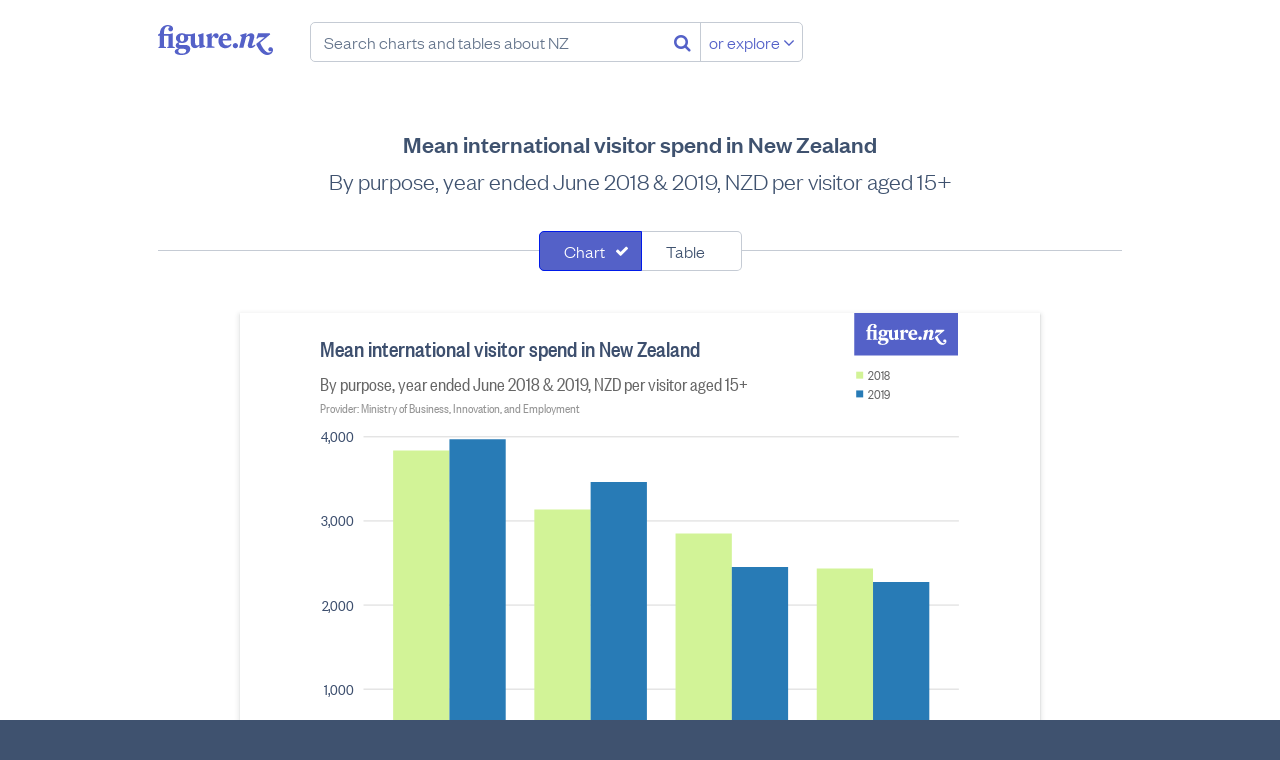

--- FILE ---
content_type: text/html; charset=utf-8
request_url: https://figure.nz/chart/s9Z77SbbaKXZxBtT
body_size: 36749
content:
<!DOCTYPE html>
<html lang="en-nz" class="no-js blueprint-chart" id="endpoint-chart-view" data-csrf-token="f83b51c4ad8ed991c7628685372f78553fc837180142163d31e04f3e299d8e5dbb4c54e70fa4c7d706b44c26ffac60d1cf46207daf174d63484506576c4b7021">
    <head>
        <meta charset="utf-8">
        <meta http-equiv="X-UA-Compatible" content="IE=edge" />
        <meta name="viewport" content="width=device-width, initial-scale=1.0">
        <title>Mean international visitor spend in New Zealand - Figure.NZ</title>
        <link rel="canonical" href="https://figure.nz/chart/s9Z77SbbaKXZxBtT">
        <link rel="preload" href="/cdn/fonts/FoundersGroteskWeb-Medium.ddaf33b8b386.woff2" as="font" type="font/woff2" crossorigin>
        <link rel="preload" href="/cdn/fonts/FoundersGroteskWeb-Light.a73e6c8bad29.woff2" as="font" type="font/woff2" crossorigin>
        <link rel="preload" href="/cdn/fonts/FoundersGroteskCondensedWeb-Medium.79cd34ac72d8.woff2" as="font" type="font/woff2" crossorigin>
        <link rel="preload" href="/cdn/fonts/FoundersGroteskWeb-LightItalic.225e02eedf7a.woff2" as="font" type="font/woff2" crossorigin>
        <link rel="preload" href="/cdn/fonts/FoundersGroteskCondensedWeb-Regular.c6f90c024966.woff2" as="font" type="font/woff2" crossorigin>
        <link rel="preload" href="/assets/fonts/fontawesome-webfont.woff2" as="font" media="font/woff2" crossorigin>
        <meta name="keywords" content="" />
        <meta property="og:site_name" content="Figure.NZ">
        <meta property="og:title" content="Mean international visitor spend in New Zealand">
        <meta property="og:type" content="website">
        <meta property="og:url" content="https://figure.nz/chart/s9Z77SbbaKXZxBtT">
        <meta property="og:description" content="By purpose, year ended June 2018 &amp; 2019, NZD per visitor aged 15+" />
        <meta name="description" content="By purpose, year ended June 2018 &amp; 2019, NZD per visitor aged 15+" />
        <meta property="og:image" content="https://figure.nz/chart/s9Z77SbbaKXZxBtT/download">
        <meta property="og:image:type" content="image/png">
        <meta property="og:image:width" content="700">
        <meta property="og:image:height" content="525">
        <meta name="twitter:site" content="@FigureNZ">
        <meta name="twitter:title" content="Mean international visitor spend in New Zealand - Figure.NZ">
        <meta name="twitter:card" content="summary_large_image">
        <meta name="twitter:image" content="https://figure.nz/chart/s9Z77SbbaKXZxBtT/download">
        <meta name="apple-mobile-web-app-title" content="Figure.NZ" />
        <link rel="apple-touch-icon" href="/cdn/img/icons/apple-touch-icon.0edb3a1671cc.png" sizes="180x180">
        <link rel="icon" href="/cdn/img/icons/favicon-32x32.d2664b56c51f.png" sizes="32x32" type="image/png">
        <link rel="icon" href="/cdn/img/icons/favicon-16x16.c4d47e6f1b87.png" sizes="16x16" type="image/png">
        <meta name="theme-color" content="#ffffff">
        <link rel="mask-icon" href="/assets/img/favicons/safari-pinned-tab.svg" color="#5461c8">
        <link rel="manifest" href="/assets/manifest.json" crossorigin="use-credentials">
        <meta name="msapplication-config" content="/assets/browserconfig.xml">
        <link rel="icon" type="image/x-icon" href="/favicon.ico">
        <link rel="stylesheet" href="/cdn/stylesheets/main.ab5addac85d2.css">
        <script nonce="7EN4KLslhIoTOp_4">
        var _rollbarConfig = {
            accessToken: "f7f1cf7040d649bc8ab37c919d33b7aa",
            captureUncaught: true,
            captureUnhandledRejections: true,
            enabled: true,
            verbose: true,
            payload: {
                environment: "production",
                client: {
                    javascript: {
                        source_map_enabled: true,
                        code_version: "2dd5a3ae832154d67f8f6e0bf3c8e4368b6551ab",
                        guess_uncaught_frames: true,
                    },
                },
            },
            captureIp: 'anonymize',
            checkIgnore: function(isUncaught, args, payload) {
                if (typeof(payload.body) === 'object') {
                    if (typeof(payload.body.trace) === 'object') {
                        if  (typeof(payload.body.trace.frames) !== 'undefined') {
                            for (var i = 0; i < payload.body.trace.frames.length; i++) {
                                var frame = payload.body.trace.frames[i];
                                if (frame.filename.startsWith('safari-extension')) return true;
                                if (frame.filename.startsWith('chrome-extension')) return true;
                            }
                        }
                    }
                }

                return false;
            }
        };
        // Rollbar Snippet
        !function(r){function e(n){if(o[n])return o[n].exports;var t=o[n]={exports:{},id:n,loaded:!1};return r[n].call(t.exports,t,t.exports,e),t.loaded=!0,t.exports}var o={};return e.m=r,e.c=o,e.p="",e(0)}([function(r,e,o){"use strict";var n=o(1),t=o(4);_rollbarConfig=_rollbarConfig||{},_rollbarConfig.rollbarJsUrl=_rollbarConfig.rollbarJsUrl||"https://cdnjs.cloudflare.com/ajax/libs/rollbar.js/2.4.4/rollbar.min.js",_rollbarConfig.async=void 0===_rollbarConfig.async||_rollbarConfig.async;var a=n.setupShim(window,_rollbarConfig),l=t(_rollbarConfig);window.rollbar=n.Rollbar,a.loadFull(window,document,!_rollbarConfig.async,_rollbarConfig,l)},function(r,e,o){"use strict";function n(r){return function(){try{return r.apply(this,arguments)}catch(r){try{console.error("[Rollbar]: Internal error",r)}catch(r){}}}}function t(r,e){this.options=r,this._rollbarOldOnError=null;var o=s++;this.shimId=function(){return o},"undefined"!=typeof window&&window._rollbarShims&&(window._rollbarShims[o]={handler:e,messages:[]})}function a(r,e){if(r){var o=e.globalAlias||"Rollbar";if("object"==typeof r[o])return r[o];r._rollbarShims={},r._rollbarWrappedError=null;var t=new p(e);return n(function(){e.captureUncaught&&(t._rollbarOldOnError=r.onerror,i.captureUncaughtExceptions(r,t,!0),i.wrapGlobals(r,t,!0)),e.captureUnhandledRejections&&i.captureUnhandledRejections(r,t,!0);var n=e.autoInstrument;return e.enabled!==!1&&(void 0===n||n===!0||"object"==typeof n&&n.network)&&r.addEventListener&&(r.addEventListener("load",t.captureLoad.bind(t)),r.addEventListener("DOMContentLoaded",t.captureDomContentLoaded.bind(t))),r[o]=t,t})()}}function l(r){return n(function(){var e=this,o=Array.prototype.slice.call(arguments,0),n={shim:e,method:r,args:o,ts:new Date};window._rollbarShims[this.shimId()].messages.push(n)})}var i=o(2),s=0,d=o(3),c=function(r,e){return new t(r,e)},p=function(r){return new d(c,r)};t.prototype.loadFull=function(r,e,o,t,a){var l=function(){var e;if(void 0===r._rollbarDidLoad){e=new Error("rollbar.js did not load");for(var o,n,t,l,i=0;o=r._rollbarShims[i++];)for(o=o.messages||[];n=o.shift();)for(t=n.args||[],i=0;i<t.length;++i)if(l=t[i],"function"==typeof l){l(e);break}}"function"==typeof a&&a(e)},i=!1,s=e.createElement("script"),d=e.getElementsByTagName("script")[0],c=d.parentNode;s.crossOrigin="",s.src=t.rollbarJsUrl,o||(s.async=!0),s.onload=s.onreadystatechange=n(function(){if(!(i||this.readyState&&"loaded"!==this.readyState&&"complete"!==this.readyState)){s.onload=s.onreadystatechange=null;try{c.removeChild(s)}catch(r){}i=!0,l()}}),c.insertBefore(s,d)},t.prototype.wrap=function(r,e,o){try{var n;if(n="function"==typeof e?e:function(){return e||{}},"function"!=typeof r)return r;if(r._isWrap)return r;if(!r._rollbar_wrapped&&(r._rollbar_wrapped=function(){o&&"function"==typeof o&&o.apply(this,arguments);try{return r.apply(this,arguments)}catch(o){var e=o;throw e&&("string"==typeof e&&(e=new String(e)),e._rollbarContext=n()||{},e._rollbarContext._wrappedSource=r.toString(),window._rollbarWrappedError=e),e}},r._rollbar_wrapped._isWrap=!0,r.hasOwnProperty))for(var t in r)r.hasOwnProperty(t)&&(r._rollbar_wrapped[t]=r[t]);return r._rollbar_wrapped}catch(e){return r}};for(var u="log,debug,info,warn,warning,error,critical,global,configure,handleUncaughtException,handleUnhandledRejection,captureEvent,captureDomContentLoaded,captureLoad".split(","),f=0;f<u.length;++f)t.prototype[u[f]]=l(u[f]);r.exports={setupShim:a,Rollbar:p}},function(r,e){"use strict";function o(r,e,o){if(r){var t;if("function"==typeof e._rollbarOldOnError)t=e._rollbarOldOnError;else if(r.onerror){for(t=r.onerror;t._rollbarOldOnError;)t=t._rollbarOldOnError;e._rollbarOldOnError=t}var a=function(){var o=Array.prototype.slice.call(arguments,0);n(r,e,t,o)};o&&(a._rollbarOldOnError=t),r.onerror=a}}function n(r,e,o,n){r._rollbarWrappedError&&(n[4]||(n[4]=r._rollbarWrappedError),n[5]||(n[5]=r._rollbarWrappedError._rollbarContext),r._rollbarWrappedError=null),e.handleUncaughtException.apply(e,n),o&&o.apply(r,n)}function t(r,e,o){if(r){"function"==typeof r._rollbarURH&&r._rollbarURH.belongsToShim&&r.removeEventListener("unhandledrejection",r._rollbarURH);var n=function(r){var o,n,t;try{o=r.reason}catch(r){o=void 0}try{n=r.promise}catch(r){n="[unhandledrejection] error getting `promise` from event"}try{t=r.detail,!o&&t&&(o=t.reason,n=t.promise)}catch(r){t="[unhandledrejection] error getting `detail` from event"}o||(o="[unhandledrejection] error getting `reason` from event"),e&&e.handleUnhandledRejection&&e.handleUnhandledRejection(o,n)};n.belongsToShim=o,r._rollbarURH=n,r.addEventListener("unhandledrejection",n)}}function a(r,e,o){if(r){var n,t,a="EventTarget,Window,Node,ApplicationCache,AudioTrackList,ChannelMergerNode,CryptoOperation,EventSource,FileReader,HTMLUnknownElement,IDBDatabase,IDBRequest,IDBTransaction,KeyOperation,MediaController,MessagePort,ModalWindow,Notification,SVGElementInstance,Screen,TextTrack,TextTrackCue,TextTrackList,WebSocket,WebSocketWorker,Worker,XMLHttpRequest,XMLHttpRequestEventTarget,XMLHttpRequestUpload".split(",");for(n=0;n<a.length;++n)t=a[n],r[t]&&r[t].prototype&&l(e,r[t].prototype,o)}}function l(r,e,o){if(e.hasOwnProperty&&e.hasOwnProperty("addEventListener")){for(var n=e.addEventListener;n._rollbarOldAdd&&n.belongsToShim;)n=n._rollbarOldAdd;var t=function(e,o,t){n.call(this,e,r.wrap(o),t)};t._rollbarOldAdd=n,t.belongsToShim=o,e.addEventListener=t;for(var a=e.removeEventListener;a._rollbarOldRemove&&a.belongsToShim;)a=a._rollbarOldRemove;var l=function(r,e,o){a.call(this,r,e&&e._rollbar_wrapped||e,o)};l._rollbarOldRemove=a,l.belongsToShim=o,e.removeEventListener=l}}r.exports={captureUncaughtExceptions:o,captureUnhandledRejections:t,wrapGlobals:a}},function(r,e){"use strict";function o(r,e){this.impl=r(e,this),this.options=e,n(o.prototype)}function n(r){for(var e=function(r){return function(){var e=Array.prototype.slice.call(arguments,0);if(this.impl[r])return this.impl[r].apply(this.impl,e)}},o="log,debug,info,warn,warning,error,critical,global,configure,handleUncaughtException,handleUnhandledRejection,_createItem,wrap,loadFull,shimId,captureEvent,captureDomContentLoaded,captureLoad".split(","),n=0;n<o.length;n++)r[o[n]]=e(o[n])}o.prototype._swapAndProcessMessages=function(r,e){this.impl=r(this.options);for(var o,n,t;o=e.shift();)n=o.method,t=o.args,this[n]&&"function"==typeof this[n]&&("captureDomContentLoaded"===n||"captureLoad"===n?this[n].apply(this,[t[0],o.ts]):this[n].apply(this,t));return this},r.exports=o},function(r,e){"use strict";r.exports=function(r){return function(e){if(!e&&!window._rollbarInitialized){r=r||{};for(var o,n,t=r.globalAlias||"Rollbar",a=window.rollbar,l=function(r){return new a(r)},i=0;o=window._rollbarShims[i++];)n||(n=o.handler),o.handler._swapAndProcessMessages(l,o.messages);window[t]=n,window._rollbarInitialized=!0}}}}]);
        // End Rollbar Snippet
    </script>
    <script nonce="7EN4KLslhIoTOp_4">
        window.canUseLocalStorage = function () {
            try {
                window.localStorage.setItem('__test_localstorage', 'gracefully');
                window.localStorage.removeItem('__test_localstorage');
                return true;
            } catch (e) {
                return false;
            }
        };

        if (!window.canUseLocalStorage()) {
            var data = {},
                undef;
            Object.assign(window.localStorage, {
                setItem     : function(id, val) { return data[id] = String(val); },
                getItem     : function(id) { return data.hasOwnProperty(id) ? data[id] : undef; },
                removeItem  : function(id) { return delete data[id]; },
                clear       : function() { return data = {}; }
            });
        }
    </script>
    <script type="text/javascript" nonce="7EN4KLslhIoTOp_4">
    /*! modernizr 3.6.0 (Custom Build) | MIT *
     * https://modernizr.com/download/?-smil-svg-touchevents-setclasses !*/
    !function(e,n,t){function o(e,n){return typeof e===n}function s(){var e,n,t,s,a,i,r;for(var l in c)if(c.hasOwnProperty(l)){if(e=[],n=c[l],n.name&&(e.push(n.name.toLowerCase()),n.options&&n.options.aliases&&n.options.aliases.length))for(t=0;t<n.options.aliases.length;t++)e.push(n.options.aliases[t].toLowerCase());for(s=o(n.fn,"function")?n.fn():n.fn,a=0;a<e.length;a++)i=e[a],r=i.split("."),1===r.length?Modernizr[r[0]]=s:(!Modernizr[r[0]]||Modernizr[r[0]]instanceof Boolean||(Modernizr[r[0]]=new Boolean(Modernizr[r[0]])),Modernizr[r[0]][r[1]]=s),f.push((s?"":"no-")+r.join("-"))}}function a(e){var n=u.className,t=Modernizr._config.classPrefix||"";if(p&&(n=n.baseVal),Modernizr._config.enableJSClass){var o=new RegExp("(^|\\s)"+t+"no-js(\\s|$)");n=n.replace(o,"$1"+t+"js$2")}Modernizr._config.enableClasses&&(n+=" "+t+e.join(" "+t),p?u.className.baseVal=n:u.className=n)}function i(){return"function"!=typeof n.createElement?n.createElement(arguments[0]):p?n.createElementNS.call(n,"http://www.w3.org/2000/svg",arguments[0]):n.createElement.apply(n,arguments)}function r(){var e=n.body;return e||(e=i(p?"svg":"body"),e.fake=!0),e}function l(e,t,o,s){var a,l,f,c,d="modernizr",p=i("div"),m=r();if(parseInt(o,10))for(;o--;)f=i("div"),f.id=s?s[o]:d+(o+1),p.appendChild(f);return a=i("style"),a.type="text/css",a.id="s"+d,(m.fake?m:p).appendChild(a),m.appendChild(p),a.styleSheet?a.styleSheet.cssText=e:a.appendChild(n.createTextNode(e)),p.id=d,m.fake&&(m.style.background="",m.style.overflow="hidden",c=u.style.overflow,u.style.overflow="hidden",u.appendChild(m)),l=t(p,e),m.fake?(m.parentNode.removeChild(m),u.style.overflow=c,u.offsetHeight):p.parentNode.removeChild(p),!!l}var f=[],c=[],d={_version:"3.6.0",_config:{classPrefix:"",enableClasses:!0,enableJSClass:!0,usePrefixes:!0},_q:[],on:function(e,n){var t=this;setTimeout(function(){n(t[e])},0)},addTest:function(e,n,t){c.push({name:e,fn:n,options:t})},addAsyncTest:function(e){c.push({name:null,fn:e})}},Modernizr=function(){};Modernizr.prototype=d,Modernizr=new Modernizr;var u=n.documentElement,p="svg"===u.nodeName.toLowerCase(),m=d._config.usePrefixes?" -webkit- -moz- -o- -ms- ".split(" "):["",""];d._prefixes=m;var h={}.toString;Modernizr.addTest("smil",function(){return!!n.createElementNS&&/SVGAnimate/.test(h.call(n.createElementNS("http://www.w3.org/2000/svg","animate")))});var v=d.testStyles=l;Modernizr.addTest("touchevents",function(){var t;if("ontouchstart"in e||e.DocumentTouch&&n instanceof DocumentTouch)t=!0;else{var o=["@media (",m.join("touch-enabled),("),"heartz",")","{#modernizr{top:9px;position:absolute}}"].join("");v(o,function(e){t=9===e.offsetTop})}return t}),Modernizr.addTest("svg",!!n.createElementNS&&!!n.createElementNS("http://www.w3.org/2000/svg","svg").createSVGRect),s(),a(f),delete d.addTest,delete d.addAsyncTest;for(var g=0;g<Modernizr._q.length;g++)Modernizr._q[g]();e.Modernizr=Modernizr}(window,document);
    </script>
    <script nonce="7EN4KLslhIoTOp_4">
    (function(){
            var t,i,e,n=window,o=document,a=arguments,s="script",r=["config","track","identify","visit","push","call","trackForm","trackClick"],c=function(){var t,i=this;for(i._e=[],t=0;r.length>t;t++)(function(t){i[t]=function(){return i._e.push([t].concat(Array.prototype.slice.call(arguments,0))),i}})(r[t])};for(n._w=n._w||{},t=0;a.length>t;t++)n._w[a[t]]=n[a[t]]=n[a[t]]||new c;i=o.createElement(s),i.async=1,i.src="https://static.woopra.com/js/w.js",e=o.getElementsByTagName(s)[0],e.parentNode.insertBefore(i,e)
    })("woopra");
    woopra.config({
        domain: 'figure.nz',
        hide_campaign: true,
        protocol: 'https',
    });
    woopra.track();
    </script>
        
    </head>
    <body>
        <a class="l-skip-to-content l-skip-to-main-content" href="#main-content">Skip to main content</a>
        




<div class="navbar-wrapper">
    <header class="navbar">
        <div class="figurenz-menu">
            <a href="/" class="figurenz-logo">Figure.nz</a>
            <form class="figurenz-tagline navsearch" action="/search/" id="search-box" role="search">
                <input class="form-input form-search navsearch-input" value="" type="text" placeholder="Search charts and tables about NZ" />
                <button class="no-button navsearch-button" aria-label="Search"><i class="fa fa-search"></i></button>
                <button class="button button-secondary navsearch-button navsearch-button-secondary">or explore <i class="fa fa-angle-down"></i></button>
            </form>
        </div>

        <div class="usermenu" id="user-menu"></div>
    </header>
</div>

    <main id="main-content">
        
            
                
            

            <div id="chart-view-new" class="content-width">
        <h1 class="l-content-title">Mean international visitor spend in New Zealand</h1>
        <h2 class="l-content-subtitle">By purpose, year ended June 2018 &amp; 2019, NZD per visitor aged 15+</h2>

        
        <div id="chart-view">
            <div class="chart-view-component chart-and-table">
            
                <form class="l-searchfilter" name="search-filter">
                    <div class="segcontrol">
                        <div class="segcontrol-segment">
                            <input
                                type="checkbox"
                                checked="checked"
                                class="segcontrol-multi"
                                id="filter0"
                                value="chart"
                            />
                            <label
                                class="segcontrol-button"
                                for="filter0"
                            >
                                Chart
                            </label>
                        </div>
                        <div class="segcontrol-segment">
                            <input
                                type="checkbox"
                                
                                class="segcontrol-multi"
                                id="filter1"
                                value="table"
                            />
                            <label
                                class="segcontrol-button"
                                for="filter1"
                            >
                                Table
                            </label>
                        </div>
                    </div>
                </form>
            
                <div class="responsive-container responsive-container-horizontal">
                    <div class="svg-container chart-kind-grouped_col chart-shape-regular">
                        <div><svg width="100%" height="525" viewBox="0 0 700 525" version="1.1" xmlns="http://www.w3.org/2000/svg"><rect width="100%" height="100%" fill="#fff"/><path style="fill:#5461c8" fill-rule="evenodd" d="M567 0h105v43H567V0zm23.885 26.553l-1.344-.44v-9.226h-.5l-1.66.464h-4.077v-.857c0-3.06 1.184-4.59 2.823-4.59.478 0 .957.21 1.16.58-.522.232-.955.788-.955 1.437 0 .928.707 1.576 1.618 1.576.98 0 1.753-.81 1.753-1.807 0-1.74-1.547-2.69-3.756-2.69-2.846 0-5.578 2.11-5.646 6.073l-1.298.672v.81h1.298v7.604l-.934.416v.65h5.282v-.673l-1.343-.44v-7.557h3.233v7.603l-.933.416v.65h5.282v-.673zm5.166-3.802c-.91 0-1.48-.787-1.48-2.41 0-1.622.57-2.41 1.48-2.41.935 0 1.48.788 1.48 2.41 0 1.623-.545 2.41-1.48 2.41zm-2.685 6.746c0-.74.5-1.252 1.092-1.576h2.323c1.548 0 2.186.44 2.186 1.32 0 1.485-1.344 2.087-3.028 2.087-1.55 0-2.573-.626-2.573-1.83zm2.322 2.828c3.142 0 6.125-1.46 6.125-4.288 0-2.063-1.594-2.874-3.757-2.874h-3.392c-.57 0-.957-.302-.957-.788 0-.417.296-.65.638-.81.524.138 1.093.23 1.707.23 2.62 0 4.35-1.483 4.35-3.453 0-.533-.16-1.066-.478-1.552h2.322v5.145c0 2.503 1.48 3.523 2.983 3.523 1.092 0 2.254-.602 2.96-1.76h.09l.137 1.668h.41l3.552-.788v-.487l-1.184-1.067v-8.136h-.5l-3.462 1.136v.487l.956 1.297v5.216c-.41.417-.91.533-1.457.533-1.003 0-1.48-.65-1.48-1.924v-6.745h-.5l-2.12.696h-3.96c-.683-.44-1.594-.696-2.62-.696-2.617 0-4.347 1.484-4.347 3.454 0 1.252.706 2.318 1.89 2.92-1.14.303-2.027 1.16-2.027 2.25 0 1.274.91 1.993 2.117 2.155v.07c-1.548.23-2.823.834-2.823 2.086 0 1.74 2.186 2.504 4.827 2.504zM617.064 19.6v-2.713h-.48l-3.46 1.136v.487l.957 1.297v6.352l-.933.416v.65H619v-.72l-1.936-.44V20.62c.454-.813 1.07-1.554 1.64-1.81 0 .95.59 1.624 1.547 1.624.82 0 1.595-.65 1.595-1.693 0-1.134-.73-1.853-1.868-1.853-1.502 0-2.435 1.553-2.823 2.712h-.09zm7.67 1.274c.183-1.97.957-2.92 1.96-2.92 1.07 0 1.365.973 1.365 2.062 0 .37-.024.672-.07.858h-3.255zm3.188 4.612c-1.867 0-3.187-1.414-3.233-3.523h6.033c.09-.44.114-.88.114-1.25 0-2.39-1.64-3.826-3.87-3.826-2.756 0-5.237 2.086-5.237 5.447 0 3.314 2.3 5.122 4.94 5.122 1.8 0 3.484-.927 4.28-2.55l-.478-.486c-.842.81-1.616 1.066-2.55 1.066zm5.69-1.784c-.978 0-1.798.834-1.798 1.877 0 1.02.82 1.83 1.8 1.83 1 0 1.843-.81 1.843-1.83 0-1.044-.842-1.878-1.844-1.878zm25.796 5.7c-.16.72-1.07 1.253-1.958 1.253-2.254 0-4.6-3.43-6.147-7.046l7.103-5.912-.41-.81h-8.173l-1.16 3.66.523.28 1.23-1.16h4.074l-6.056 4.868c1.708 3.964 4.44 7.788 7.81 7.788 2.094 0 4.12-1.414 4.12-3.662 0-1.16-.797-1.9-1.753-1.9-.864 0-1.57.67-1.57 1.575 0 .765.547 1.39 1.412 1.39.364 0 .75-.138.956-.324zm-18.01-10.522l.388-1.993h-.683l-3.78 1.136-.136.487 1.116 1.112-1.89 7.603h3.005l1.935-7.394c.433-.463 1.048-.973 1.753-.973.82 0 1.025.626.797 1.484l-1.206 4.38c-.478 1.716.34 2.736 1.98 2.736 1.184 0 2.39-.74 3.347-1.923l-.364-.65c-.774.534-1.593.95-2.254.905l1.616-5.47c.592-1.97-.386-3.43-2.14-3.43-1.297 0-2.64.926-3.392 1.992h-.09z"/><g class="type-group" data-series="[{&quot;value&quot;:3830.22227696321,&quot;Cell X&quot;:3,&quot;Cell Y&quot;:15,&quot;Purpose of visit&quot;:&quot;Holiday&quot;,&quot;Year ended June&quot;:&quot;2018&quot;,&quot;Measure&quot;:&quot;Mean spend per international visitor aged 15+&quot;,&quot;index&quot;:0},{&quot;value&quot;:3965.48520059247,&quot;Cell X&quot;:3,&quot;Cell Y&quot;:7,&quot;Purpose of visit&quot;:&quot;Holiday&quot;,&quot;Year ended June&quot;:&quot;2019&quot;,&quot;Measure&quot;:&quot;Mean spend per international visitor aged 15+&quot;,&quot;index&quot;:1},{&quot;value&quot;:3128.94013968304,&quot;Cell X&quot;:3,&quot;Cell Y&quot;:14,&quot;Purpose of visit&quot;:&quot;Other purposes&quot;,&quot;Year ended June&quot;:&quot;2018&quot;,&quot;Measure&quot;:&quot;Mean spend per international visitor aged 15+&quot;,&quot;index&quot;:2},{&quot;value&quot;:3458.55016983741,&quot;Cell X&quot;:3,&quot;Cell Y&quot;:6,&quot;Purpose of visit&quot;:&quot;Other purposes&quot;,&quot;Year ended June&quot;:&quot;2019&quot;,&quot;Measure&quot;:&quot;Mean spend per international visitor aged 15+&quot;,&quot;index&quot;:3},{&quot;value&quot;:2844.23387837104,&quot;Cell X&quot;:3,&quot;Cell Y&quot;:13,&quot;Purpose of visit&quot;:&quot;Business&quot;,&quot;Year ended June&quot;:&quot;2018&quot;,&quot;Measure&quot;:&quot;Mean spend per international visitor aged 15+&quot;,&quot;index&quot;:4},{&quot;value&quot;:2447.76366397998,&quot;Cell X&quot;:3,&quot;Cell Y&quot;:5,&quot;Purpose of visit&quot;:&quot;Business&quot;,&quot;Year ended June&quot;:&quot;2019&quot;,&quot;Measure&quot;:&quot;Mean spend per international visitor aged 15+&quot;,&quot;index&quot;:5},{&quot;value&quot;:2428.03820213275,&quot;Cell X&quot;:3,&quot;Cell Y&quot;:16,&quot;Purpose of visit&quot;:&quot;Visit friends or relatives&quot;,&quot;Year ended June&quot;:&quot;2018&quot;,&quot;Measure&quot;:&quot;Mean spend per international visitor aged 15+&quot;,&quot;index&quot;:6},{&quot;value&quot;:2267.35447640488,&quot;Cell X&quot;:3,&quot;Cell Y&quot;:8,&quot;Purpose of visit&quot;:&quot;Visit friends or relatives&quot;,&quot;Year ended June&quot;:&quot;2019&quot;,&quot;Measure&quot;:&quot;Mean spend per international visitor aged 15+&quot;,&quot;index&quot;:7}]" data-primary="&quot;Purpose of visit&quot;" data-group="&quot;Year ended June&quot;"><path class="background" style="fill:none" d="M70 95h603v371H70z"/><g class="type-group axes"><path class="background" style="fill:none" d="M70 125h603v341H70z"/><g class="type-group"><g class="type-rule"><path style="fill:none;stroke:#d8d8d8;stroke-width:1;opacity:1" d="M70 466.5h603M70 381.25h603M70 296h603M70 210.75h603M70 125.5h603"/></g><g class="type-rule"><path style="fill:none;stroke:#000;stroke-width:1;opacity:1" d="M70 125.5"/></g><g class="type-text" text-anchor="end"><text x="-10" y="341.5" dy=".35em" style="fill:#3d4f6e;opacity:1;font:300 16px 'FoundersGroteskCondensed','Helvetica Neue',Helvetica,Arial,sans-serif" transform="translate(70 125)">0</text><text x="-10" y="256.25" dy=".35em" style="fill:#3d4f6e;opacity:1;font:300 16px 'FoundersGroteskCondensed','Helvetica Neue',Helvetica,Arial,sans-serif" transform="translate(70 125)">1,000</text><text x="-10" y="171" dy=".35em" style="fill:#3d4f6e;opacity:1;font:300 16px 'FoundersGroteskCondensed','Helvetica Neue',Helvetica,Arial,sans-serif" transform="translate(70 125)">2,000</text><text x="-10" y="85.75" dy=".35em" style="fill:#3d4f6e;opacity:1;font:300 16px 'FoundersGroteskCondensed','Helvetica Neue',Helvetica,Arial,sans-serif" transform="translate(70 125)">3,000</text><text x="-10" y=".5" dy=".35em" style="fill:#3d4f6e;opacity:1;font:300 16px 'FoundersGroteskCondensed','Helvetica Neue',Helvetica,Arial,sans-serif" transform="translate(70 125)">4,000</text></g><path d="M70.5 125.5v341" style="fill:none;stroke:transparent;stroke-width:1" class="type-path"/></g><text x="-44" y="-102" text-anchor="start" dy=".9em" style="fill:#3d4f6e;font:400 24px 'FoundersGroteskCondensedMedium'" transform="translate(70 125)" class="type-text title">Mean international visitor spend in New Zealand</text><text x="-44" y="-64" text-anchor="start" dy=".9em" style="fill:#666;font:300 20px 'FoundersGroteskCondensed'" transform="translate(70 125)" class="type-text subtitle">By purpose, year ended June 2018 &amp; 2019, NZD per visitor aged 15+</text><text x="-44" y="-36" text-anchor="start" dy=".9em" style="fill:#949494;font:300 14px 'FoundersGroteskCondensed'" transform="translate(70 125)" class="type-text provider">Provider: Ministry of Business, Innovation, and Employment</text><g class="type-group"><g class="type-rect" data-bounds="[{&quot;bounds&quot;:{&quot;x1&quot;:0,&quot;y1&quot;:14.473550888886372,&quot;x2&quot;:57,&quot;y2&quot;:341},&quot;index&quot;:0,&quot;groupX&quot;:30,&quot;color&quot;:&quot;#d2f397&quot;},{&quot;bounds&quot;:{&quot;x1&quot;:57,&quot;y1&quot;:2.9423866494919415,&quot;x2&quot;:114,&quot;y2&quot;:341},&quot;index&quot;:1,&quot;groupX&quot;:30,&quot;color&quot;:&quot;#287bb6&quot;}]"><path style="fill:#d2f397" d="M100 139.474h57V466h-57z"/><path style="fill:#287bb6" d="M157 127.942h57V466h-57z"/></g><g class="type-rect" data-bounds="[{&quot;bounds&quot;:{&quot;x1&quot;:0,&quot;y1&quot;:74.25785309202085,&quot;x2&quot;:57,&quot;y2&quot;:341},&quot;index&quot;:2,&quot;groupX&quot;:173,&quot;color&quot;:&quot;#d2f397&quot;},{&quot;bounds&quot;:{&quot;x1&quot;:57,&quot;y1&quot;:46.15859802136079,&quot;x2&quot;:114,&quot;y2&quot;:341},&quot;index&quot;:3,&quot;groupX&quot;:173,&quot;color&quot;:&quot;#287bb6&quot;}]"><path style="fill:#d2f397" d="M243 199.258h57V466h-57z"/><path style="fill:#287bb6" d="M300 171.16h57V466h-57z"/></g><g class="type-rect" data-bounds="[{&quot;bounds&quot;:{&quot;x1&quot;:0,&quot;y1&quot;:98.52906186886881,&quot;x2&quot;:57,&quot;y2&quot;:341},&quot;index&quot;:4,&quot;groupX&quot;:316,&quot;color&quot;:&quot;#d2f397&quot;},{&quot;bounds&quot;:{&quot;x1&quot;:57,&quot;y1&quot;:132.3281476457067,&quot;x2&quot;:114,&quot;y2&quot;:341},&quot;index&quot;:5,&quot;groupX&quot;:316,&quot;color&quot;:&quot;#287bb6&quot;}]"><path style="fill:#d2f397" d="M386 223.53h57V466h-57z"/><path style="fill:#287bb6" d="M443 257.328h57V466h-57z"/></g><g class="type-rect" data-bounds="[{&quot;bounds&quot;:{&quot;x1&quot;:0,&quot;y1&quot;:134.00974326818306,&quot;x2&quot;:57,&quot;y2&quot;:341},&quot;index&quot;:6,&quot;groupX&quot;:459,&quot;color&quot;:&quot;#d2f397&quot;},{&quot;bounds&quot;:{&quot;x1&quot;:57,&quot;y1&quot;:147.70803088648398,&quot;x2&quot;:114,&quot;y2&quot;:341},&quot;index&quot;:7,&quot;groupX&quot;:459,&quot;color&quot;:&quot;#287bb6&quot;}]"><path style="fill:#d2f397" d="M529 259.01h57V466h-57z"/><path style="fill:#287bb6" d="M586 272.708h57V466h-57z"/></g></g><g class="type-group"><g class="type-rule"><path style="fill:none;stroke:#686868;stroke-width:1;opacity:1" d="M157.5 466v8M586.5 466v8M443.5 466v8M300.5 466v8"/></g><g class="type-text" text-anchor="middle"><text x="87.5" y="12" dy=".9em" style="fill:#3d4f6e;opacity:1;font:300 16px 'FoundersGroteskCondensed','Helvetica Neue',Helvetica,Arial,sans-serif" transform="translate(70 466)">Holiday</text><text x="516.5" y="12" dy=".9em" style="fill:#3d4f6e;opacity:1;font:300 16px 'FoundersGroteskCondensed','Helvetica Neue',Helvetica,Arial,sans-serif" transform="translate(70 466)">Visit friends or relatives</text><text x="373.5" y="12" dy=".9em" style="fill:#3d4f6e;opacity:1;font:300 16px 'FoundersGroteskCondensed','Helvetica Neue',Helvetica,Arial,sans-serif" transform="translate(70 466)">Business</text><text x="230.5" y="12" dy=".9em" style="fill:#3d4f6e;opacity:1;font:300 16px 'FoundersGroteskCondensed','Helvetica Neue',Helvetica,Arial,sans-serif" transform="translate(70 466)">Other purposes</text></g><path d="M70.5 466.5h603" style="fill:none;stroke:#686868;stroke-width:1" class="type-path"/></g></g><g class="type-group legend-group"><path class="background" style="fill:none" d="M565 56h42v41h-42z"/><g class="type-symbol"><path d="M568.964 59.464h7.072v7.072h-7.072z" style="fill:#d2f397;stroke:transparent;stroke-width:1;opacity:1"/><path d="M568.964 78.464h7.072v7.072h-7.072z" style="fill:#287bb6;stroke:transparent;stroke-width:1;opacity:1"/></g><g class="type-text" text-anchor="start"><text x="16" y="7" dy=".35em" style="fill:#666;opacity:1;font:300 14px FoundersGroteskCondensed" transform="translate(565 56)">2018</text><text x="16" y="26" dy=".35em" style="fill:#666;opacity:1;font:300 14px FoundersGroteskCondensed" transform="translate(565 56)">2019</text></g></g></g></svg></div>
                    </div>
                </div>
            
                <div class="invisible">
                
                    
                        
    
    <div class="data-table-container shape-regular">
        <table class="data-table">
        
            <caption>
                The following information applies to all values in the table.
                Measure: Mean spend per international visitor aged 15+
            </caption>
        
            <thead>
            <tr>
            
                <th>Year ended June</th>
            
                <th>Purpose of visit</th>
            
                <th><div>NZD</div></th>
            
            </tr>
            </thead>
            <tbody>
            
            <tr>
                
                <td>2018</td>
                
                <td>Business</td>
                
                <td>2,844.233878371</td>
                
            </tr>
            
            <tr>
                
                <td>2018</td>
                
                <td>Holiday</td>
                
                <td>3,830.222276963</td>
                
            </tr>
            
            <tr>
                
                <td>2018</td>
                
                <td>Other</td>
                
                <td>3,128.940139683</td>
                
            </tr>
            
            <tr>
                
                <td>2018</td>
                
                <td>Visit friends or relatives</td>
                
                <td>2,428.038202133</td>
                
            </tr>
            
            <tr>
                
                <td>2019</td>
                
                <td>Business</td>
                
                <td>2,447.76366398</td>
                
            </tr>
            
            <tr>
                
                <td>2019</td>
                
                <td>Holiday</td>
                
                <td>3,965.485200592</td>
                
            </tr>
            
            <tr>
                
                <td>2019</td>
                
                <td>Other</td>
                
                <td>3,458.550169837</td>
                
            </tr>
            
            <tr>
                
                <td>2019</td>
                
                <td>Visit friends or relatives</td>
                
                <td>2,267.354476405</td>
                
            </tr>
            
            </tbody>
        </table>
    </div>
                    
                
                </div>
            
            </div>
        </div>


    <div id="toolbox">
        <div class="toolbox">
            <ul class="toolbox-list pin-left" aria-label="Chart options">
                <li class="toolbox-item"><a href="mailto:"><i class="fa fa-exclamation-triangle"></i> Report</a></li>
                <li class="toolbox-item"><a href="#"><i class="fa fa-copyright"></i> License</a></li>
            </ul>
            <ul class="toolbox-list pin-right">
                
                <li class="toolbox-item">
                    <button
                    data-png="https://figure.nz/chart/s9Z77SbbaKXZxBtT/download"
                    data-csv="/table/33yk7U55SJy6k25L/download"
                class="button"><i class="fa fa-cloud-download"></i> Download</button>
                </li>
            </ul>
        </div>
    </div>

    

    <div id="more-info-toggle">
        
    <div class="accordion" id="accordion-d0b81913-a9bb-44a9-9a24-743d8f4c767d">
    
        <div class="accordion-header">
            <h3
                class="accordion-headline"
                aria-expanded="false"
                aria-controls="accordion-d0b81913-a9bb-44a9-9a24-743d8f4c767d-panel"
            >
                <button
                    aria-expanded="false"
                    aria-controls="accordion-d0b81913-a9bb-44a9-9a24-743d8f4c767d-panel"
                    id="accordion-d0b81913-a9bb-44a9-9a24-743d8f4c767d-header"
                >About this data</button>
            </h3>
        </div>
    
        <div
            class="accordion-content-container tatt"
            id="accordion-d0b81913-a9bb-44a9-9a24-743d8f4c767d-panel"
            role="region"
            
            aria-labelledby="accordion-d0b81913-a9bb-44a9-9a24-743d8f4c767d-header"
            
        >
            <div class="accordion-overlay">
                <button
                    aria-expanded="false"
                    aria-controls="accordion-d0b81913-a9bb-44a9-9a24-743d8f4c767d-panel"
                    
                    aria-label="See detailed information about this data"
                    
                >See more</button>
            </div>
            <div class="accordion-content" aria-hidden="true">
                
            <div class="extraction">
        
        

        

        
        
        
        <h4>Limitations of the data</h4>
        <div><p>The results from the International Visitor Survey are subject to measurement errors, including both sampling and non sampling errors. These errors should be considered when analysing the results from the survey.</p></div>
        
        
        <h4>Changes to data collection/processing</h4>
        <div><p>Prior to July 2013, the sampling of the International Visitor Survey was ‘Flight based’ - a stratified cluster sample of departing international flights with quota sampling of individual respondents. </p>
<p>In July 2013 the current version of the International Visitor Survey was adopted after an 18 month redevelopment process.<br>
The questionnaire and mode of delivery of the International Visitor Survey was significantly changed in July 2013.</p></div>

        <h4>Data provided by</h4>
        <p><a href="/providers/kDNnPfRlPbe0onpj">Ministry of Business, Innovation, and Employment</a></p>

        <h4>Dataset name</h4>
        <p>International Visitor Survey: IVS pivot table June 2019</p>

        
            <h4>Webpage:</h4>
            <p><a href="https://www.mbie.govt.nz/immigration-and-tourism/tourism-research-and-data/tourism-data-releases/international-visitor-survey-ivs/international-visitor-survey-data-release-materials/">https://www.mbie.govt.nz/immigration-and-tourism/tourism-research-and-data/tourism-data-releases/international-visitor-survey-ivs/international-visitor-survey-data-release-materials/</a></p>
        

        <h4>How to find the data</h4>
        <div><p>At URL provided, select 'International visitor survey pivot table June 2019 [XLSX, 174 KB]'.</p></div>

        <h4>Import &amp; extraction details</h4>
        <p>File as imported: <a href="https://figure.nz/table/33yk7U55SJy6k25L/download-source-dataset">International Visitor Survey: IVS pivot table June 2019</a>



        </p>
        <p>From the dataset <cite>International Visitor Survey: IVS pivot table June 2019</cite>, this data was extracted:</p>
        <ul>
            <li>Sheet: POV_data</li>
        <li>Range: <code>D2:D331</code></li><li>Provided: 330 data points</li>
        </ul>
        
        <p>This data forms the table <a href="/table/33yk7U55SJy6k25L">Tourism - Total and mean international visitor spend by purpose Year ended June 1998–2019</a>.</p>
        

        
            <h4>Dataset originally released on:</h4>
            <p>
                
                
                August 22, 2019
                
            </p>
        

        
        <h4>Purpose of collection</h4>
        <div><p>The purpose of the International Visitor Survey is to provide accurate, quarterly national information on the characteristics, behaviour and expenditure of international visitors.</p></div>
        <h4>Method of collection/Data provider</h4>
        <div><p>The International Visitor Survey is a sample survey of approximately 9,800 international visitors to New Zealand aged 15 years or older per year, excluding individuals whose purpose of visit to New Zealand was to attend a recognised educational institute, and are foreign-fee paying students.</p></div>
        
    </div>
    <script nonce="7EN4KLslhIoTOp_4">
        
        function move_to_more_info(e) {
            if (document.location.hash === '#more-info-toggle') {
                document.getElementById('more-info-toggle').querySelector('.accordion').classList.add('open')
                document.getElementById('more-info-toggle').scrollIntoView()
            }
         }

        
        if (typeof(document.fonts) !== 'undefined' && typeof(document.fonts.ready) === 'object') {
             
            document.fonts.ready.then(() => setTimeout(move_to_more_info, 500));
         }
        else {
             
            setTimeout(move_to_more_info, 500);
         }
    </script>
        
            </div>
        </div>
    </div>
    <script nonce="7EN4KLslhIoTOp_4">
        (() => {
            
            const container = document.getElementById('accordion-d0b81913-a9bb-44a9-9a24-743d8f4c767d')
            const header = container.querySelector('.accordion-headline')
            const headerButton = container.querySelector('.accordion-headline > button')
            const content = container.querySelector('.accordion-content')
            const overlay = container.querySelector('.accordion-overlay')

            function setContentKeyboardAccessible(isAccessible) {
                for (let e of content.querySelectorAll('a, button')) {
                   e.setAttribute('tabindex', isAccessible ? '0' : '-1')
                }
            }

            function setAriaAttributes(isOpen) {
                if (header) {
                    header.setAttribute('aria-expanded', isOpen)
                }
                for (const b of container.querySelectorAll('button[aria-expanded]')) {
                    b.setAttribute('aria-expanded', isOpen)
                }
                content.setAttribute('aria-hidden', !isOpen)
            }

            if (headerButton) {
                headerButton.addEventListener('click', () => {
                    container.classList.toggle('open')
                })
            }
            overlay.addEventListener('click', () => {
                container.classList.toggle('open')
            })

            const observer = new MutationObserver((mutations, observer) => {
                for (const mutation of mutations) {
                    if (mutation.type === 'attributes' && mutation.attributeName === 'class') {
                        setContentKeyboardAccessible(container.classList.contains('open'))
                        setAriaAttributes(container.classList.contains('open'))
                    }
                }
            })

            observer.observe(container, {attributes: true, childList: false, subtree: false})
            setContentKeyboardAccessible(false)
            setAriaAttributes(false)
        })()
    </script>
    </div>

    
    <div class="accordion open" id="accordion-10e33599-0eda-491b-8fc4-05d71343fb36">
    
        <div class="accordion-header">
            <h3
                class="accordion-headline"
                aria-expanded="false"
                aria-controls="accordion-10e33599-0eda-491b-8fc4-05d71343fb36-panel"
            >
                <button
                    aria-expanded="false"
                    aria-controls="accordion-10e33599-0eda-491b-8fc4-05d71343fb36-panel"
                    id="accordion-10e33599-0eda-491b-8fc4-05d71343fb36-header"
                >Related Content</button>
            </h3>
        </div>
    
        <div
            class="accordion-content-container tatt"
            id="accordion-10e33599-0eda-491b-8fc4-05d71343fb36-panel"
            role="region"
            
            aria-labelledby="accordion-10e33599-0eda-491b-8fc4-05d71343fb36-header"
            
        >
            <div class="accordion-overlay">
                <button
                    aria-expanded="false"
                    aria-controls="accordion-10e33599-0eda-491b-8fc4-05d71343fb36-panel"
                    
                    aria-label="See other content related to this data"
                    
                >See more</button>
            </div>
            <div class="accordion-content" aria-hidden="true">
                
        
        <div class="taglist" aria-label="Related searches"><ul class="taglist "><li class="taglist-item tag">
                <a class="tag-label" href="/search/?query=Expenditure" aria-label="Search Expenditure">Expenditure</a></li><li class="taglist-item tag">
                <a class="tag-label" href="/search/?query=International" aria-label="Search International">International</a></li><li class="taglist-item tag">
                <a class="tag-label" href="/search/?query=Tourism" aria-label="Search Tourism">Tourism</a></li><li class="taglist-item tag">
                <a class="tag-label" href="/search/?query=Travel" aria-label="Search Travel">Travel</a></li></ul></div>
        
        <ul class="medialist l-relatedcontent" aria-label="Related charts">
        
            
        <li class="medialist-item mediablock">
            <a class="mediablock-thumbnail" href="/chart/zotWZvUWnlHMPhjZ">
                <svg width="1080" height="810" viewBox="0 0 1080 810" version="1.1" xmlns="http://www.w3.org/2000/svg"><rect width="100%" height="100%" fill="#fff"/><g class="type-group"><path class="background" style="fill:none" d="M40 40h1000v730H40z"/><g class="type-group"><path class="background" style="fill:none" d="M40 180h1000v590H40z"/><g class="type-group"><g class="type-rule"><path style="fill:none;stroke:#000;stroke-width:1;opacity:1" d="M1040.5 770"/></g><path d="M40.5 770.5h1000" style="fill:none;stroke:transparent;stroke-width:1" class="type-path"/></g><g class="type-group"><g class="type-rule"><path style="fill:none;stroke:#000;stroke-width:1;opacity:1" d="M40 739"/></g><path d="M40.5 180.5v590" style="fill:none;stroke:transparent;stroke-width:1" class="type-path"/></g><text x="0" y="-100" text-anchor="start" style="fill:#555;font:400 72px 'FoundersGroteskCondensed'" transform="translate(40 180)" class="type-text">Mean spend per international visitor</text><text x="0" y="-40" text-anchor="start" style="fill:#a8a9ac;font:300 60px 'FoundersGroteskCondensed'" transform="translate(40 180)" class="type-text">By country of residence, 2019</text><g class="type-group type-rect"><path style="fill:#031343" d="M40 193h926.185v35H40zM40 237h815.467v35H40zM40 281h799.268v35H40zM40 325h718.257v35H40zM40 369h690.47v35H40zM40 413h667.84v35H40zM40 457h652.913v35H40zM40 501h617.332v35H40zM40 545h512.363v35H40zM40 589h476.537v35H40zM40 633h473.99v35H40zM40 677h461.796v35H40zM40 721h302.785v35H40z"/></g></g></g></svg>
            </a>
        </li>
    
        
            
        <li class="medialist-item mediablock">
            <a class="mediablock-thumbnail" href="/chart/AtizCtk7tnp2pact-sJEZMvkCbNYCKuQ1">
                <svg width="1080" height="810" viewBox="0 0 1080 810" version="1.1" xmlns="http://www.w3.org/2000/svg"><rect width="100%" height="100%" fill="#fff"/><g class="type-group"><path class="background" style="fill:none" d="M40 40h1000v730H40z"/><g class="type-group"><path class="background" style="fill:none" d="M40 240h1000v530H40z"/><g class="type-group"><g class="type-rule"><path style="fill:none;stroke:#000;stroke-width:1;opacity:1" d="M1009 770"/></g><path d="M40.5 770.5h1000" style="fill:none;stroke:transparent;stroke-width:1" class="type-path"/></g><g class="type-group"><g class="type-rule"><path style="fill:none;stroke:#000;stroke-width:1;opacity:1" d="M40 240.5"/></g><path d="M40.5 240.5v530" style="fill:none;stroke:transparent;stroke-width:1" class="type-path"/></g><text x="0" y="-160" text-anchor="start" style="fill:#555;font:400 72px 'FoundersGroteskCondensed'" transform="translate(40 240)" class="type-text">Average spend per day for visitors from</text><text x="0" y="-100" text-anchor="start" style="fill:#555;font:400 72px 'FoundersGroteskCondensed'" transform="translate(40 240)" class="type-text">Australia</text><text x="0" y="-40" text-anchor="start" style="fill:#a8a9ac;font:300 60px 'FoundersGroteskCondensed'" transform="translate(40 240)" class="type-text">1999–2018, 2019–2025 forecast</text><g class="type-group"><path style="fill:#3a8ad3" d="M58 353.817h29V770H58zM94 350.858h29V770H94zM130 296.997h29V770h-29zM166 326.015h29V770h-29zM202 357.33h29V770h-29zM238 367.2h29V770h-29zM274 361.79h29V770h-29zM310 332.485h29V770h-29zM346 279.44h29V770h-29zM382 308.723h29V770h-29zM418 354.038h29V770h-29zM454 378.838h29V770h-29zM490 328.466h29V770h-29zM526 335.422h29V770h-29zM562 380.075h29V770h-29zM598 393.92h29V770h-29zM634 349.6h29V770h-29zM670 351.234h29V770h-29zM706 311.263h29V770h-29zM742 290.328h29V770h-29z" class="type-rect"/><path style="fill:#ba0a87" d="M778 279.11h29V770h-29zM814 278.293h29V770h-29zM850 278.138h29V770h-29zM886 278.094h29V770h-29zM922 278.36h29V770h-29zM958 278.005h29V770h-29zM994 277.497h29V770h-29z" class="type-rect"/></g></g></g></svg>
            </a>
        </li>
    
        
            
        <li class="medialist-item mediablock">
            <a class="mediablock-thumbnail" href="/chart/AtizCtk7tnp2pact-QTqewvQcQ78LyLJU">
                <svg width="1080" height="810" viewBox="0 0 1080 810" version="1.1" xmlns="http://www.w3.org/2000/svg"><rect width="100%" height="100%" fill="#fff"/><g class="type-group"><path class="background" style="fill:none" d="M40 40h1000v730H40z"/><g class="type-group"><path class="background" style="fill:none" d="M40 240h1000v530H40z"/><g class="type-group"><g class="type-rule"><path style="fill:none;stroke:#000;stroke-width:1;opacity:1" d="M1009 770"/></g><path d="M40.5 770.5h1000" style="fill:none;stroke:transparent;stroke-width:1" class="type-path"/></g><g class="type-group"><g class="type-rule"><path style="fill:none;stroke:#000;stroke-width:1;opacity:1" d="M40 240.5"/></g><path d="M40.5 240.5v530" style="fill:none;stroke:transparent;stroke-width:1" class="type-path"/></g><text x="0" y="-160" text-anchor="start" style="fill:#555;font:400 72px 'FoundersGroteskCondensed'" transform="translate(40 240)" class="type-text">Average spend per day for visitors from</text><text x="0" y="-100" text-anchor="start" style="fill:#555;font:400 72px 'FoundersGroteskCondensed'" transform="translate(40 240)" class="type-text">Canada</text><text x="0" y="-40" text-anchor="start" style="fill:#a8a9ac;font:300 60px 'FoundersGroteskCondensed'" transform="translate(40 240)" class="type-text">1999–2018, 2019–2025 forecast</text><g class="type-group"><path style="fill:#984cac" d="M58 357.966h29V770H58zM94 530.888h29V770H94zM130 257.266h29V770h-29zM166 354.297h29V770h-29zM202 498.966h29V770h-29zM238 508.323h29V770h-29zM274 512.767h29V770h-29zM310 471.753h29V770h-29zM346 522.164h29V770h-29zM382 424.93h29V770h-29zM418 457.524h29V770h-29zM454 455.262h29V770h-29zM490 485.96h29V770h-29zM526 461.58h29V770h-29zM562 518.678h29V770h-29zM598 517.15h29V770h-29zM634 422.646h29V770h-29zM670 487.062h29V770h-29zM706 431.92h29V770h-29zM742 430.25h29V770h-29z" class="type-rect"/><path style="fill:#351d3b" d="M778 429.128h29V770h-29zM814 425.153h29V770h-29zM850 421.382h29V770h-29zM886 417.733h29V770h-29zM922 414.227h29V770h-29zM958 410.68h29V770h-29zM994 407.093h29V770h-29z" class="type-rect"/></g></g></g></svg>
            </a>
        </li>
    
        
            
        <li class="medialist-item mediablock">
            <a class="mediablock-thumbnail" href="/chart/AtizCtk7tnp2pact-fDWeMjIXRPYAfyRn">
                <svg width="1080" height="810" viewBox="0 0 1080 810" version="1.1" xmlns="http://www.w3.org/2000/svg"><rect width="100%" height="100%" fill="#fff"/><g class="type-group"><path class="background" style="fill:none" d="M40 40h1000v730H40z"/><g class="type-group"><path class="background" style="fill:none" d="M40 240h1000v530H40z"/><g class="type-group"><g class="type-rule"><path style="fill:none;stroke:#000;stroke-width:1;opacity:1" d="M1009 770"/></g><path d="M40.5 770.5h1000" style="fill:none;stroke:transparent;stroke-width:1" class="type-path"/></g><g class="type-group"><g class="type-rule"><path style="fill:none;stroke:#000;stroke-width:1;opacity:1" d="M40 240.5"/></g><path d="M40.5 240.5v530" style="fill:none;stroke:transparent;stroke-width:1" class="type-path"/></g><text x="0" y="-160" text-anchor="start" style="fill:#555;font:400 72px 'FoundersGroteskCondensed'" transform="translate(40 240)" class="type-text">Average spend per day for visitors from</text><text x="0" y="-100" text-anchor="start" style="fill:#555;font:400 72px 'FoundersGroteskCondensed'" transform="translate(40 240)" class="type-text">China</text><text x="0" y="-40" text-anchor="start" style="fill:#a8a9ac;font:300 60px 'FoundersGroteskCondensed'" transform="translate(40 240)" class="type-text">1999–2018, 2019–2025 forecast</text><g class="type-group"><path style="fill:#3a8ad3" d="M58 316.945h29V770H58zM94 431.288h29V770H94zM130 423.91h29V770h-29zM166 487.828h29V770h-29zM202 553.198h29V770h-29zM238 572.51h29V770h-29zM274 544.962h29V770h-29zM310 516.533h29V770h-29zM346 477.228h29V770h-29zM382 492.312h29V770h-29zM418 445.693h29V770h-29zM454 521.578h29V770h-29zM490 478.585h29V770h-29zM526 488.464h29V770h-29zM562 457.067h29V770h-29zM598 446.647h29V770h-29zM634 277.47h29V770h-29zM670 454.873h29V770h-29zM706 488.602h29V770h-29zM742 433.863h29V770h-29z" class="type-rect"/><path style="fill:#ba0a87" d="M778 413.65h29V770h-29zM814 412.875h29V770h-29zM850 411.847h29V770h-29zM886 410.83h29V770h-29zM922 409.865h29V770h-29zM958 408.837h29V770h-29zM994 407.724h29V770h-29z" class="type-rect"/></g></g></g></svg>
            </a>
        </li>
    
        
            
        <li class="medialist-item mediablock">
            <a class="mediablock-thumbnail" href="/chart/AtizCtk7tnp2pact-biLX3t2lOsDNuoWa">
                <svg width="1080" height="810" viewBox="0 0 1080 810" version="1.1" xmlns="http://www.w3.org/2000/svg"><rect width="100%" height="100%" fill="#fff"/><g class="type-group"><path class="background" style="fill:none" d="M40 40h1000v730H40z"/><g class="type-group"><path class="background" style="fill:none" d="M40 240h1000v530H40z"/><g class="type-group"><g class="type-rule"><path style="fill:none;stroke:#000;stroke-width:1;opacity:1" d="M1009 770"/></g><path d="M40.5 770.5h1000" style="fill:none;stroke:transparent;stroke-width:1" class="type-path"/></g><g class="type-group"><g class="type-rule"><path style="fill:none;stroke:#000;stroke-width:1;opacity:1" d="M40 240.5"/></g><path d="M40.5 240.5v530" style="fill:none;stroke:transparent;stroke-width:1" class="type-path"/></g><text x="0" y="-160" text-anchor="start" style="fill:#555;font:400 72px 'FoundersGroteskCondensed'" transform="translate(40 240)" class="type-text">Average spend per day for visitors from</text><text x="0" y="-100" text-anchor="start" style="fill:#555;font:400 72px 'FoundersGroteskCondensed'" transform="translate(40 240)" class="type-text">Germany</text><text x="0" y="-40" text-anchor="start" style="fill:#a8a9ac;font:300 60px 'FoundersGroteskCondensed'" transform="translate(40 240)" class="type-text">1999–2018, 2019–2025 forecast</text><g class="type-group"><path style="fill:#96d6ba" d="M58 277.66h29V770H58zM94 347.708h29V770H94zM130 301.51h29V770h-29zM166 243.798h29V770h-29zM202 246.507h29V770h-29zM238 355.157h29V770h-29zM274 359.515h29V770h-29zM310 286.758h29V770h-29zM346 357.984h29V770h-29zM382 370.027h29V770h-29zM418 340.494h29V770h-29zM454 331.396h29V770h-29zM490 389.224h29V770h-29zM526 425.588h29V770h-29zM562 446.906h29V770h-29zM598 458.478h29V770h-29zM634 410.72h29V770h-29zM670 434.274h29V770h-29zM706 490.072h29V770h-29zM742 420.17h29V770h-29z" class="type-rect"/><path style="fill:#287bb6" d="M778 395.143h29V770h-29zM814 394.26h29V770h-29zM850 394.348h29V770h-29zM886 394.937h29V770h-29zM922 395.614h29V770h-29zM958 396.32h29V770h-29zM994 396.998h29V770h-29z" class="type-rect"/></g></g></g></svg>
            </a>
        </li>
    
        
            
        <li class="medialist-item mediablock">
            <a class="mediablock-thumbnail" href="/chart/AtizCtk7tnp2pact-n7h8lEwwIIpxykwD">
                <svg width="1080" height="810" viewBox="0 0 1080 810" version="1.1" xmlns="http://www.w3.org/2000/svg"><rect width="100%" height="100%" fill="#fff"/><g class="type-group"><path class="background" style="fill:none" d="M40 40h1000v730H40z"/><g class="type-group"><path class="background" style="fill:none" d="M40 240h1000v530H40z"/><g class="type-group"><g class="type-rule"><path style="fill:none;stroke:#000;stroke-width:1;opacity:1" d="M1009 770"/></g><path d="M40.5 770.5h1000" style="fill:none;stroke:transparent;stroke-width:1" class="type-path"/></g><g class="type-group"><g class="type-rule"><path style="fill:none;stroke:#000;stroke-width:1;opacity:1" d="M40 240.5"/></g><path d="M40.5 240.5v530" style="fill:none;stroke:transparent;stroke-width:1" class="type-path"/></g><text x="0" y="-160" text-anchor="start" style="fill:#555;font:400 72px 'FoundersGroteskCondensed'" transform="translate(40 240)" class="type-text">Average spend per day for visitors from</text><text x="0" y="-100" text-anchor="start" style="fill:#555;font:400 72px 'FoundersGroteskCondensed'" transform="translate(40 240)" class="type-text">Japan</text><text x="0" y="-40" text-anchor="start" style="fill:#a8a9ac;font:300 60px 'FoundersGroteskCondensed'" transform="translate(40 240)" class="type-text">1999–2018, 2019–2025 forecast</text><g class="type-group"><path style="fill:#7db5e4" d="M58 373.878h29V770H58zM94 250.547h29V770H94zM130 373.816h29V770h-29zM166 380.052h29V770h-29zM202 493.605h29V770h-29zM238 453.625h29V770h-29zM274 437.99h29V770h-29zM310 469.552h29V770h-29zM346 407.286h29V770h-29zM382 480.505h29V770h-29zM418 456.364h29V770h-29zM454 416.26h29V770h-29zM490 471.24h29V770h-29zM526 520.865h29V770h-29zM562 536.297h29V770h-29zM598 637.474h29V770h-29zM634 653.374h29V770h-29zM670 573.043h29V770h-29zM706 593.642h29V770h-29zM742 568.547h29V770h-29z" class="type-rect"/><path style="fill:#ba0a87" d="M778 560.297h29V770h-29zM814 561.454h29V770h-29zM850 560.085h29V770h-29zM886 559.73h29V770h-29zM922 559.908h29V770h-29zM958 559.51h29V770h-29zM994 559.2h29V770h-29z" class="type-rect"/></g></g></g></svg>
            </a>
        </li>
    
        
            
        <li class="medialist-item mediablock">
            <a class="mediablock-thumbnail" href="/chart/AtizCtk7tnp2pact-9jIvnzxvv1AUfTDb">
                <svg width="1080" height="810" viewBox="0 0 1080 810" version="1.1" xmlns="http://www.w3.org/2000/svg"><rect width="100%" height="100%" fill="#fff"/><g class="type-group"><path class="background" style="fill:none" d="M40 40h1000v730H40z"/><g class="type-group"><path class="background" style="fill:none" d="M40 240h1000v530H40z"/><g class="type-group"><g class="type-rule"><path style="fill:none;stroke:#000;stroke-width:1;opacity:1" d="M1009 770"/></g><path d="M40.5 770.5h1000" style="fill:none;stroke:transparent;stroke-width:1" class="type-path"/></g><g class="type-group"><g class="type-rule"><path style="fill:none;stroke:#000;stroke-width:1;opacity:1" d="M40 240.5"/></g><path d="M40.5 240.5v530" style="fill:none;stroke:transparent;stroke-width:1" class="type-path"/></g><text x="0" y="-160" text-anchor="start" style="fill:#555;font:400 72px 'FoundersGroteskCondensed'" transform="translate(40 240)" class="type-text">Average spend per day for visitors from</text><text x="0" y="-100" text-anchor="start" style="fill:#555;font:400 72px 'FoundersGroteskCondensed'" transform="translate(40 240)" class="type-text">South Korea</text><text x="0" y="-40" text-anchor="start" style="fill:#a8a9ac;font:300 60px 'FoundersGroteskCondensed'" transform="translate(40 240)" class="type-text">1999–2018, 2019–2025 forecast</text><g class="type-group"><path style="fill:#287bb6" d="M58 387.07h29V770H58zM94 243.45h29V770H94zM130 574.677h29V770h-29zM166 509.052h29V770h-29zM202 479.82h29V770h-29zM238 418.528h29V770h-29zM274 517.99h29V770h-29zM310 474.908h29V770h-29zM346 433.662h29V770h-29zM382 500.784h29V770h-29zM418 619.362h29V770h-29zM454 514.823h29V770h-29zM490 358.708h29V770h-29zM526 442.224h29V770h-29zM562 452.283h29V770h-29zM598 467.594h29V770h-29zM634 552.194h29V770h-29zM670 280.916h29V770h-29zM706 481.374h29V770h-29zM742 430.046h29V770h-29z" class="type-rect"/><path style="fill:#faf379" d="M778 402.97h29V770h-29zM814 399.577h29V770h-29zM850 395.007h29V770h-29zM886 390.273h29V770h-29zM922 385.456h29V770h-29zM958 380.603h29V770h-29zM994 375.633h29V770h-29z" class="type-rect"/></g></g></g></svg>
            </a>
        </li>
    
        
            
        <li class="medialist-item mediablock">
            <a class="mediablock-thumbnail" href="/chart/AtizCtk7tnp2pact-j5PK1qcVaOvUh5Zp">
                <svg width="1080" height="810" viewBox="0 0 1080 810" version="1.1" xmlns="http://www.w3.org/2000/svg"><rect width="100%" height="100%" fill="#fff"/><g class="type-group"><path class="background" style="fill:none" d="M40 40h1000v730H40z"/><g class="type-group"><path class="background" style="fill:none" d="M40 240h1000v530H40z"/><g class="type-group"><g class="type-rule"><path style="fill:none;stroke:#000;stroke-width:1;opacity:1" d="M1009 770"/></g><path d="M40.5 770.5h1000" style="fill:none;stroke:transparent;stroke-width:1" class="type-path"/></g><g class="type-group"><g class="type-rule"><path style="fill:none;stroke:#000;stroke-width:1;opacity:1" d="M40 240.5"/></g><path d="M40.5 240.5v530" style="fill:none;stroke:transparent;stroke-width:1" class="type-path"/></g><text x="0" y="-160" text-anchor="start" style="fill:#555;font:400 72px 'FoundersGroteskCondensed'" transform="translate(40 240)" class="type-text">Average spend per day for visitors from</text><text x="0" y="-100" text-anchor="start" style="fill:#555;font:400 72px 'FoundersGroteskCondensed'" transform="translate(40 240)" class="type-text">Singapore</text><text x="0" y="-40" text-anchor="start" style="fill:#a8a9ac;font:300 60px 'FoundersGroteskCondensed'" transform="translate(40 240)" class="type-text">1999–2018, 2019–2025 forecast</text><g class="type-group"><path style="fill:#faf379" d="M58 449.814h29V770H58zM94 281.062h29V770H94zM130 362.933h29V770h-29zM166 406.924h29V770h-29zM202 473.44h29V770h-29zM238 507.28h29V770h-29zM274 586.792h29V770h-29zM310 499.846h29V770h-29zM346 451.364h29V770h-29zM382 468.947h29V770h-29zM418 389.433h29V770h-29zM454 495.95h29V770h-29zM490 452.742h29V770h-29zM526 526.253h29V770h-29zM562 421.446h29V770h-29zM598 376.978h29V770h-29zM634 407.983h29V770h-29zM670 458.082h29V770h-29zM706 464.07h29V770h-29zM742 312.292h29V770h-29z" class="type-rect"/><path style="fill:#4db7c5" d="M778 405.07h29V770h-29zM814 405.07h29V770h-29zM850 405.426h29V770h-29zM886 405.546h29V770h-29zM922 405.678h29V770h-29zM958 405.758h29V770h-29zM994 405.824h29V770h-29z" class="type-rect"/></g></g></g></svg>
            </a>
        </li>
    
        
            
        <li class="medialist-item mediablock">
            <a class="mediablock-thumbnail" href="/chart/AtizCtk7tnp2pact-4WxHTdUuSa3eaL1D">
                <svg width="1080" height="810" viewBox="0 0 1080 810" version="1.1" xmlns="http://www.w3.org/2000/svg"><rect width="100%" height="100%" fill="#fff"/><g class="type-group"><path class="background" style="fill:none" d="M40 40h1000v730H40z"/><g class="type-group"><path class="background" style="fill:none" d="M40 240h1000v530H40z"/><g class="type-group"><g class="type-rule"><path style="fill:none;stroke:#000;stroke-width:1;opacity:1" d="M1009 770"/></g><path d="M40.5 770.5h1000" style="fill:none;stroke:transparent;stroke-width:1" class="type-path"/></g><g class="type-group"><g class="type-rule"><path style="fill:none;stroke:#000;stroke-width:1;opacity:1" d="M40 240.5"/></g><path d="M40.5 240.5v530" style="fill:none;stroke:transparent;stroke-width:1" class="type-path"/></g><text x="0" y="-160" text-anchor="start" style="fill:#555;font:400 72px 'FoundersGroteskCondensed'" transform="translate(40 240)" class="type-text">Average spend per day for visitors from</text><text x="0" y="-100" text-anchor="start" style="fill:#555;font:400 72px 'FoundersGroteskCondensed'" transform="translate(40 240)" class="type-text">all countries</text><text x="0" y="-40" text-anchor="start" style="fill:#a8a9ac;font:300 60px 'FoundersGroteskCondensed'" transform="translate(40 240)" class="type-text">1999–2018, 2019–2025 forecast</text><g class="type-group"><path style="fill:#031343" d="M58 294.303h29V770H58zM94 270.828h29V770H94zM130 259.83h29V770h-29zM166 247.84h29V770h-29zM202 372.898h29V770h-29zM238 385.838h29V770h-29zM274 376.188h29V770h-29zM310 373.052h29V770h-29zM346 372.19h29V770h-29zM382 371.904h29V770h-29zM418 392.044h29V770h-29zM454 417.395h29V770h-29zM490 397.476h29V770h-29zM526 403.925h29V770h-29zM562 411.875h29V770h-29zM598 417.88h29V770h-29zM634 351.962h29V770h-29zM670 365.5h29V770h-29zM706 349.38h29V770h-29zM742 339.706h29V770h-29z" class="type-rect"/><path style="fill:#d2f397" d="M778 342.93h29V770h-29zM814 344.565h29V770h-29zM850 340.082h29V770h-29zM886 335.267h29V770h-29zM922 330.52h29V770h-29zM958 325.948h29V770h-29zM994 321.222h29V770h-29z" class="type-rect"/></g></g></g></svg>
            </a>
        </li>
    
        
            
        <li class="medialist-item mediablock">
            <a class="mediablock-thumbnail" href="/chart/AtizCtk7tnp2pact-1c5kbuUsOYMSEveE">
                <svg width="1080" height="810" viewBox="0 0 1080 810" version="1.1" xmlns="http://www.w3.org/2000/svg"><rect width="100%" height="100%" fill="#fff"/><g class="type-group"><path class="background" style="fill:none" d="M40 40h1000v730H40z"/><g class="type-group"><path class="background" style="fill:none" d="M40 240h1000v530H40z"/><g class="type-group"><g class="type-rule"><path style="fill:none;stroke:#000;stroke-width:1;opacity:1" d="M1009 770"/></g><path d="M40.5 770.5h1000" style="fill:none;stroke:transparent;stroke-width:1" class="type-path"/></g><g class="type-group"><g class="type-rule"><path style="fill:none;stroke:#000;stroke-width:1;opacity:1" d="M40 240.5"/></g><path d="M40.5 240.5v530" style="fill:none;stroke:transparent;stroke-width:1" class="type-path"/></g><text x="0" y="-160" text-anchor="start" style="fill:#555;font:400 72px 'FoundersGroteskCondensed'" transform="translate(40 240)" class="type-text">Average spend per day for visitors from</text><text x="0" y="-100" text-anchor="start" style="fill:#555;font:400 72px 'FoundersGroteskCondensed'" transform="translate(40 240)" class="type-text">the United Kingdom</text><text x="0" y="-40" text-anchor="start" style="fill:#a8a9ac;font:300 60px 'FoundersGroteskCondensed'" transform="translate(40 240)" class="type-text">1999–2018, 2019–2025 forecast</text><g class="type-group"><path style="fill:#031343" d="M58 334.128h29V770H58zM94 329.782h29V770H94zM130 318.652h29V770h-29zM166 260.75h29V770h-29zM202 334.71h29V770h-29zM238 361.37h29V770h-29zM274 283.91h29V770h-29zM310 339.19h29V770h-29zM346 369.188h29V770h-29zM382 332.193h29V770h-29zM418 347.537h29V770h-29zM454 400.96h29V770h-29zM490 388.48h29V770h-29zM526 445.825h29V770h-29zM562 426.004h29V770h-29zM598 392.03h29V770h-29zM634 300.208h29V770h-29zM670 419.59h29V770h-29zM706 366.352h29V770h-29zM742 339.534h29V770h-29z" class="type-rect"/><path style="fill:#d2f397" d="M778 355.99h29V770h-29zM814 351.326h29V770h-29zM850 346.477h29V770h-29zM886 341.6h29V770h-29zM922 336.513h29V770h-29zM958 331.32h29V770h-29zM994 326.046h29V770h-29z" class="type-rect"/></g></g></g></svg>
            </a>
        </li>
    
        
            
        <li class="medialist-item mediablock">
            <a class="mediablock-thumbnail" href="/chart/AtizCtk7tnp2pact-DZ3j78vROXyPTYOy">
                <svg width="1080" height="810" viewBox="0 0 1080 810" version="1.1" xmlns="http://www.w3.org/2000/svg"><rect width="100%" height="100%" fill="#fff"/><g class="type-group"><path class="background" style="fill:none" d="M40 40h1000v730H40z"/><g class="type-group"><path class="background" style="fill:none" d="M40 240h1000v530H40z"/><g class="type-group"><g class="type-rule"><path style="fill:none;stroke:#000;stroke-width:1;opacity:1" d="M1009 770"/></g><path d="M40.5 770.5h1000" style="fill:none;stroke:transparent;stroke-width:1" class="type-path"/></g><g class="type-group"><g class="type-rule"><path style="fill:none;stroke:#000;stroke-width:1;opacity:1" d="M40 240.5"/></g><path d="M40.5 240.5v530" style="fill:none;stroke:transparent;stroke-width:1" class="type-path"/></g><text x="0" y="-160" text-anchor="start" style="fill:#555;font:400 72px 'FoundersGroteskCondensed'" transform="translate(40 240)" class="type-text">Average spend per day for visitors from</text><text x="0" y="-100" text-anchor="start" style="fill:#555;font:400 72px 'FoundersGroteskCondensed'" transform="translate(40 240)" class="type-text">the United States</text><text x="0" y="-40" text-anchor="start" style="fill:#a8a9ac;font:300 60px 'FoundersGroteskCondensed'" transform="translate(40 240)" class="type-text">1999–2018, 2019–2025 forecast</text><g class="type-group"><path style="fill:#351d3b" d="M58 351.154h29V770H58zM94 307.27h29V770H94zM130 301.745h29V770h-29zM166 299.903h29V770h-29zM202 461.712h29V770h-29zM238 437.703h29V770h-29zM274 489.43h29V770h-29zM310 447.35h29V770h-29zM346 445.905h29V770h-29zM382 454.465h29V770h-29zM418 443.944h29V770h-29zM454 559.683h29V770h-29zM490 519.6h29V770h-29zM526 524.782h29V770h-29zM562 540.18h29V770h-29zM598 526.014h29V770h-29zM634 418.862h29V770h-29zM670 427.196h29V770h-29zM706 370.287h29V770h-29zM742 450.94h29V770h-29z" class="type-rect"/><path style="fill:#3a8ad3" d="M778 451.125h29V770h-29zM814 439.44h29V770h-29zM850 432.416h29V770h-29zM886 422.69h29V770h-29zM922 413.68h29V770h-29zM958 403.757h29V770h-29zM994 393.952h29V770h-29z" class="type-rect"/></g></g></g></svg>
            </a>
        </li>
    
        
            
        <li class="medialist-item mediablock">
            <a class="mediablock-thumbnail" href="/chart/V9fU0ixhYiIp38X8">
                <svg width="1080" height="810" viewBox="0 0 1080 810" version="1.1" xmlns="http://www.w3.org/2000/svg"><rect width="100%" height="100%" fill="#fff"/><g class="type-group"><path class="background" style="fill:none" d="M40 40h1000v730H40z"/><g class="type-group"><path class="background" style="fill:none" d="M40 180h1000v590H40z"/><g class="type-group"><g class="type-rule"><path style="fill:none;stroke:#000;stroke-width:1;opacity:1" d="M897.5 770"/></g><path d="M40.5 770.5h1000" style="fill:none;stroke:transparent;stroke-width:1" class="type-path"/></g><g class="type-group"><g class="type-rule"><path style="fill:none;stroke:#000;stroke-width:1;opacity:1" d="M40 180.5"/></g><path d="M40.5 180.5v590" style="fill:none;stroke:transparent;stroke-width:1" class="type-path"/></g><text x="0" y="-100" text-anchor="start" style="fill:#555;font:400 72px 'FoundersGroteskCondensed'" transform="translate(40 180)" class="type-text">Total international visitor spend</text><text x="0" y="-40" text-anchor="start" style="fill:#a8a9ac;font:300 60px 'FoundersGroteskCondensed'" transform="translate(40 180)" class="type-text">By purpose, 2018 &amp; 2019</text><g class="type-group"><g class="type-rect"><path style="fill:#afd8fd" d="M88 249.93h95V770H88z"/><path style="fill:#3a8ad3" d="M183 248.02h95V770h-95z"/></g><g class="type-rect"><path style="fill:#afd8fd" d="M326 599.68h95V770h-95z"/><path style="fill:#3a8ad3" d="M421 613.797h95V770h-95z"/></g><g class="type-rect"><path style="fill:#afd8fd" d="M564 703.33h95V770h-95z"/><path style="fill:#3a8ad3" d="M659 677.95h95V770h-95z"/></g><g class="type-rect"><path style="fill:#afd8fd" d="M802 706.327h95V770h-95z"/><path style="fill:#3a8ad3" d="M897 714.95h95V770h-95z"/></g></g></g></g></svg>
            </a>
        </li>
    
        
        </ul>
    
            </div>
        </div>
    </div>
    <script nonce="7EN4KLslhIoTOp_4">
        (() => {
            
            const container = document.getElementById('accordion-10e33599-0eda-491b-8fc4-05d71343fb36')
            const header = container.querySelector('.accordion-headline')
            const headerButton = container.querySelector('.accordion-headline > button')
            const content = container.querySelector('.accordion-content')
            const overlay = container.querySelector('.accordion-overlay')

            function setContentKeyboardAccessible(isAccessible) {
                for (let e of content.querySelectorAll('a, button')) {
                   e.setAttribute('tabindex', isAccessible ? '0' : '-1')
                }
            }

            function setAriaAttributes(isOpen) {
                if (header) {
                    header.setAttribute('aria-expanded', isOpen)
                }
                for (const b of container.querySelectorAll('button[aria-expanded]')) {
                    b.setAttribute('aria-expanded', isOpen)
                }
                content.setAttribute('aria-hidden', !isOpen)
            }

            if (headerButton) {
                headerButton.addEventListener('click', () => {
                    container.classList.toggle('open')
                })
            }
            overlay.addEventListener('click', () => {
                container.classList.toggle('open')
            })

            const observer = new MutationObserver((mutations, observer) => {
                for (const mutation of mutations) {
                    if (mutation.type === 'attributes' && mutation.attributeName === 'class') {
                        setContentKeyboardAccessible(container.classList.contains('open'))
                        setAriaAttributes(container.classList.contains('open'))
                    }
                }
            })

            observer.observe(container, {attributes: true, childList: false, subtree: false})
            setContentKeyboardAccessible(true)
            setAriaAttributes(true)
        })()
    </script>
    </div>
<!-- instance=PkkDi5N9Hb7TIppU -->
        
    </main>

    
    <div class="feedback-banner alert">
        <div class="alert-content give-feedback">
            <div class="content-message" id="banner-show-feedback"><i class="fa fa-bullhorn"></i> Thoughts? Feelings? Questions? Tell us at <a href="mailto:feedback@figure.nz">feedback@figure.nz</a></div>
        </div>
    </div>
    

    <footer class="footer">
        <div class="footer-wrapper">
            <div class="footer-row">
                <div class="footer-column">
                    <h4 aria-label="Learn about us">Learn about us</h4>
                    <ul class="footer-links">
                        <li><a href="https://tohu.figure.nz/external/what_we_do/#our-purpose" title="Why and how we're helping New Zealanders use figures.">Why Figure.NZ?</a></li>
                        <li><a href="https://tohu.figure.nz/external/use_figurenz/#use-our-data" title="Find out how you can use Figure.NZ or publish content with us.">How it works</a></li>
                        <li><a href="https://tohu.figure.nz/external/what_we_do/#what-is-your-technology">Technology</a></li>
                        <li><a href="https://blog.figure.nz/tagged/announcements">News</a></li>
                        <li><a href="https://tohu.figure.nz/external/what_we_do/#how-are-you-funded">Funding</a></li>
                        <li><a href="/learn-about-us/the-team" title="Learn about the Figure.NZ team.">The team</a></li>
                    </ul>
                </div>
                <div class="footer-column">
                    <h4>Get involved</h4>
                    <ul class="footer-links">
                        <li><a href="https://tohu.figure.nz/external/connect_with_us/#volunteer-to-help-figurenz">Become a contributor</a></li>
                        <li><a href="https://tohu.figure.nz/external/use_figurenz/#publish-your-data">Get your data on Figure.NZ</a></li>
                        <li><a href="https://tohu.figure.nz/external/use_figurenz/#publish-your-data">Engage our services</a></li>
                        <li><a href="/get-involved/contact-us" title="Get in touch with our team.">Contact us</a></li>
                        <li><a href="/get-involved/our-terms">Our terms</a></li>
                        <li><a href="/privacy">Privacy policy</a></li>
                    </ul>
                </div>
                <div class="footer-column">
                    <h4>Explore</h4>
                    <ul class="footer-links">
                        <li><a href="/business/">Business Figures</a></li>
                        <li><a href="/search/topics" title="Dig into key topics about New Zealand.">Topics</a></li>
                        <li><a href="https://blog.figure.nz/">Blog</a></li>
                        <li><a href="/partners/">Partners</a></li>
                        <li><a href="/providers/" title="See which organisations our data comes from.">Providers</a></li>
                    </ul>
                </div>
                <div class="footer-column">
                    <h4>Newsletter</h4>
                    <form class="form-inline newsletter-signup" action="https://wikinewzealand.us7.list-manage.com/subscribe" method="GET">
                        <input type="hidden" name="u" value="18ecb50cbd5142b2c53c303c5">
                        <input type="hidden" name="id" value="ef91311dbd">
                        <input class="form-input form-attachonend" type="text" name="MERGE0" placeholder="Your email address"><button type="submit" class="button form-attachtoend"><span title="Subscribe" class="fa fa-send"></span></button>
                    </form>

                    <h4>Connect</h4>
                    <ul class="footer-links footer-links-inline">
                        <li><a href="https://www.facebook.com/FigureNZ" title="Like us on Facebook" target="_blank" rel="noopener"><span class="fa fa-facebook"></span></a></li>
                        <li><a href="https://twitter.com/FigureNZ" title="Follow us on Twitter" target="_blank" rel="noopener"><span class="fa fa-twitter"></span></a></li>
                        <li><a href="https://www.youtube.com/channel/UCMLtra3BRESMQpBjfd-GrTQ" title="Subscribe to our YouTube channel" target="_blank" rel="noopener"><span class="fa fa-youtube"></span></a></li>
                        <li><a href="https://www.linkedin.com/company/figure-nz" title="Follow us on LinkedIn" target="_blank" rel="noopener"><span class="fa fa-linkedin"></span></a></li>
                    </ul>
                </div>
            </div>
            
            <div class="footer-row">
                <div class="footer-column">
                    <p class="copyright">Copyright © 2026 Figure NZ Trust.</p>
                </div>
            </div>
        </div>

    </footer>
        <script src="/cdn/js/app-common.a433f52e05fa.js"></script>
        <script src="/cdn/js/app-search_box.c0ce52490857.js"></script>
        <script nonce="7EN4KLslhIoTOp_4">
            if (document.getElementById('search-box')) {
                app.render_search_box(document.getElementById('search-box'), {
                    query: "",
                    url: "/search/",
                    placeholder_text: 'Search charts and tables about NZ',
                    types: "",
                    topics: [{"id": "7Hmcvp3olTLkKdE9", "slug": "crime", "name": "Crime", "subtopics": [{"id": "ntlF4q5qsD7E6s8N", "name": "Incidents", "synonyms": ["crime incidents"]}], "top_charts": ["5s8k2ALNnRKkSwKb", "AYTdjhLXfzltsLSH", "CKJRZIaCrrTa7nNT", "Eh7auHYITxVXnb4K-CfqwWVEC3JpFsWAq", "H2LOafOThrxymUst", "HvH195V8iR409RIo", "kJpaEJ6aFIAxJorP", "OutD66c818NBkejF", "QfzUNYemWD2QUEbf", "S4YKcrbIOWnKJW6M", "ubNkSWuf1NfCoE7H"]}, {"id": "r6ID51eYuVy2AZc0", "slug": "economy", "name": "Economy", "subtopics": [{"id": "3VNFhtodWVEeILYK", "name": "Trade", "synonyms": ["trade economy", "economy trade", "trade"]}, {"id": "62uQ8vj3MAcxwI4m", "name": "Prices", "synonyms": ["prices economy", "economy prices", "prices"]}, {"id": "76poFE4Tyo3iUqFj", "name": "Industry", "synonyms": ["industry economy", "economy industry", "industry"]}, {"id": "tHzhU4RRStxSDF7D", "name": "Innovation", "synonyms": ["innovation economy", "economy innovation", "innovation"]}, {"id": "vfcvlk6XnRMWC6Su", "name": "Government", "synonyms": ["government economy", "economy government", "government"]}, {"id": "ptyQsN2dQj1Ttt9K", "name": "Productivity", "synonyms": ["productivity economy", "economy productivity", "productivity"]}, {"id": "jHcX9IoOu1pDVxlP", "name": "Farming", "synonyms": ["economy farming", "farming"]}], "top_charts": ["1Vny7YwmIO8OoPNe-aoMb3PU42b6z7XK5", "io3DKa3cOWJhf4Q8", "jPhn59ZSuhXHZh7v-tHnSNrSaz64TPTur", "mEyumCSXO34oIn5c", "QRwTnCDzvn0Do1D6", "rE59xdnl5XiKKl8E", "U2DMJfsT2DJyLUki", "WNZOpEoBKRyz4hBh-c31wu2wPiIoP2OkK"]}, {"id": "NPlolmcoadnPCrNb", "slug": "education", "name": "Education", "subtopics": [{"id": "8EcjLzFbX5wfEZ1D", "name": "Early Childhood", "synonyms": ["early childhood education", "education early childhood"]}, {"id": "mXxsBx7WcM25vbot", "name": "Primary", "synonyms": ["primary education", "education primary", "primary school"]}, {"id": "4jirUei3AUursmki", "name": "Secondary", "synonyms": ["secondary education", "education secondary", "secondary school", "high school", "highschool"]}, {"id": "aPSs20dFutzOWF1H", "name": "Tertiary", "synonyms": ["university education", "education university", "tertiary education", "education tertiary"]}, {"id": "B8zAaQUexEM9vhJB", "name": "Students", "synonyms": ["education students", "students"]}, {"id": "KZyul11LqfbHr6VO", "name": "Teachers", "synonyms": ["education teachers", "teaching", "teachers"]}], "top_charts": ["1KZdfhKN6jIoYTFm", "5S3ETKXpoz2E6m4C", "D0hfFu4il7jowmw2-tj0FdaZ8XFXKcHwQ", "FMRF71vV6XojuUvF", "i6OKZXY7Pq4sXVv4-v50HpAUvmdxqX7Hx", "KeQccNMJYZzmtusn", "osXr8V0DdFTUr7f7", "S0SnFvtEeOTBLxBn", "tst1CF0JFxvZv7br-7A4N6SAzfsI06CTF", "XycyZaP5RlOVetlY"], "results": [{"url_slug": "KeQccNMJYZzmtusn", "svg_thumb": "<svg width=\"1080\" height=\"810\" viewBox=\"0 0 1080 810\" version=\"1.1\" xmlns=\"http://www.w3.org/2000/svg\"><rect width=\"100%\" height=\"100%\" fill=\"#fff\"/><g class=\"type-group\"><path class=\"background\" style=\"fill:none\" d=\"M40 40h1000v730H40z\"/><g class=\"type-group\"><path class=\"background\" style=\"fill:none\" d=\"M40 180h1000v590H40z\"/><g class=\"type-group\"><g class=\"type-rule\"><path style=\"fill:none;stroke:#000;stroke-width:1;opacity:1\" d=\"M1040.5 770\"/></g><path d=\"M40.5 770.5h1000\" style=\"fill:none;stroke:transparent;stroke-width:1\" class=\"type-path\"/></g><g class=\"type-group\"><g class=\"type-rule\"><path style=\"fill:none;stroke:#000;stroke-width:1;opacity:1\" d=\"M40 732.5\"/></g><path d=\"M40.5 180.5v590\" style=\"fill:none;stroke:transparent;stroke-width:1\" class=\"type-path\"/></g><text x=\"0\" y=\"-100\" text-anchor=\"start\" style=\"fill:#555;font:400 72px 'FoundersGroteskCondensed'\" transform=\"translate(40 180)\" class=\"type-text\">Main means of travel to education</text><text x=\"0\" y=\"-40\" text-anchor=\"start\" style=\"fill:#a8a9ac;font:300 60px 'FoundersGroteskCondensed'\" transform=\"translate(40 180)\" class=\"type-text\">2018 &amp; 2023 Census, %</text><g class=\"type-group\"><g class=\"type-rect\"><path style=\"fill:#96d6ba\" d=\"M40 196h868.078v23H40z\"/><path style=\"fill:#287bb6\" d=\"M40 219h906.276v23H40z\"/></g><g class=\"type-rect\"><path style=\"fill:#96d6ba\" d=\"M40 253h455.334v23H40z\"/><path style=\"fill:#287bb6\" d=\"M40 276h396.306v23H40z\"/></g><g class=\"type-rect\"><path style=\"fill:#96d6ba\" d=\"M40 310h247.57v23H40z\"/><path style=\"fill:#287bb6\" d=\"M40 333h231.413v23H40z\"/></g><g class=\"type-rect\"><path style=\"fill:#96d6ba\" d=\"M40 367h218.972v23H40z\"/><path style=\"fill:#287bb6\" d=\"M40 390h208.88v23H40z\"/></g><g class=\"type-rect\"><path style=\"fill:#96d6ba\" d=\"M40 424h119.114v23H40z\"/><path style=\"fill:#287bb6\" d=\"M40 447h183.852v23H40z\"/></g><g class=\"type-rect\"><path style=\"fill:#96d6ba\" d=\"M40 481h158.627v23H40z\"/><path style=\"fill:#287bb6\" d=\"M40 504h153.15v23H40z\"/></g><g class=\"type-rect\"><path style=\"fill:#96d6ba\" d=\"M40 538h80.03v23H40z\"/><path style=\"fill:#287bb6\" d=\"M40 561h78.673v23H40z\"/></g><g class=\"type-rect\"><path style=\"fill:#96d6ba\" d=\"M40 595h42.22v23H40z\"/><path style=\"fill:#287bb6\" d=\"M40 618h32.99v23H40z\"/></g><g class=\"type-rect\"><path style=\"fill:#96d6ba\" d=\"M40 652h29.295v23H40z\"/><path style=\"fill:#287bb6\" d=\"M40 675h28.373v23H40z\"/></g><g class=\"type-rect\"><path style=\"fill:#96d6ba\" d=\"M40 709h2.99v23H40z\"/><path style=\"fill:#287bb6\" d=\"M40 732h2.3v23H40z\"/></g></g></g></g></svg>", "thumbnail_title": "Main means of travel to education", "shape": "regular", "provider": {"name": "Stats NZ", "id": "P7pUskRNLbAwOo0h", "url": "http://www.stats.govt.nz/"}, "subtitle": "2018 & 2023 Census, % of students (of any age)", "id": "buvSY7u101wseBj7", "type": "chart_instance", "title": "Main means of travel to education for people studying in New Zealand", "dataset": {"name": "Census: Totals by topic for individuals, (NZ total), 2013, 2018, and 2023 Censuses", "id": "LtDDjZsBlZItBMUN"}, "thumbnail_subtitle": "2018 & 2023 Census, %", "favourited": false, "url": "/chart/KeQccNMJYZzmtusn", "png_url": "https://figure.nz/chart/KeQccNMJYZzmtusn/download", "tags": [], "topics_tags": [], "topics_list": []}, {"url_slug": "i6OKZXY7Pq4sXVv4-v50HpAUvmdxqX7Hx", "svg_thumb": "<svg width=\"1080\" height=\"810\" viewBox=\"0 0 1080 810\" version=\"1.1\" xmlns=\"http://www.w3.org/2000/svg\"><rect width=\"100%\" height=\"100%\" fill=\"#fff\"/><g class=\"type-group\"><path class=\"background\" style=\"fill:none\" d=\"M40 40h1000v730H40z\"/><g class=\"type-group\"><path class=\"background\" style=\"fill:none\" d=\"M40 180h1000v590H40z\"/><g class=\"type-group\"><g class=\"type-rule\"><path style=\"fill:none;stroke:#000;stroke-width:1;opacity:1\" d=\"M1028.5 770\"/></g><path d=\"M40.5 770.5h1000\" style=\"fill:none;stroke:transparent;stroke-width:1\" class=\"type-path\"/></g><g class=\"type-group\"><g class=\"type-rule\"><path style=\"fill:none;stroke:#000;stroke-width:1;opacity:1\" d=\"M40 180.5\"/></g><path d=\"M40.5 180.5v590\" style=\"fill:none;stroke:transparent;stroke-width:1\" class=\"type-path\"/></g><text x=\"0\" y=\"-100\" text-anchor=\"start\" style=\"fill:#555;font:400 72px 'FoundersGroteskCondensed'\" transform=\"translate(40 180)\" class=\"type-text\">Homeschooled students in New Zealand</text><text x=\"0\" y=\"-40\" text-anchor=\"start\" style=\"fill:#a8a9ac;font:300 60px 'FoundersGroteskCondensed'\" transform=\"translate(40 180)\" class=\"type-text\">1999\u20132024</text><path d=\"M53 500.53l39-25.852 39-9.815 39-8.743 39-13.14 39-4.828 39 8.903 39 7.456 39-.16 39-.858 39-4.827 39 4.076 39 19.256 39 1.34 39 .538 39-1.824 39-.16 39-14.965 39-9.172 39-15.555 39-14.75 39-33.2 39-29.876 39-168.955 39 6.544 39 1.074\" style=\"fill:none;stroke:#287bb6;stroke-width:8\" class=\"type-group type-line\"/></g></g></svg>", "thumbnail_title": "Homeschooled students in New Zealand", "shape": "regular", "provider": {"name": "Ministry of Education", "id": "DiOIk4Nfs8X8ekYq", "url": "http://www.minedu.govt.nz/"}, "subtitle": "As at 1 July 1999\u20132024, number of students", "id": "b3jynM7BKDBmXfid", "type": "chart_instance", "title": "Homeschooled students in New Zealand", "dataset": {"name": "Homeschooling: Number of Students by Time series 2024", "id": "JnFJhdUe3smrMfQ7"}, "thumbnail_subtitle": "1999\u20132024", "favourited": false, "url": "/chart/i6OKZXY7Pq4sXVv4-v50HpAUvmdxqX7Hx", "png_url": "https://figure.nz/chart/i6OKZXY7Pq4sXVv4-v50HpAUvmdxqX7Hx/download", "tags": [], "topics_tags": [], "topics_list": []}, {"url_slug": "S0SnFvtEeOTBLxBn", "svg_thumb": "<svg width=\"1080\" height=\"810\" viewBox=\"0 0 1080 810\" version=\"1.1\" xmlns=\"http://www.w3.org/2000/svg\"><rect width=\"100%\" height=\"100%\" fill=\"#fff\"/><g class=\"type-group\"><path class=\"background\" style=\"fill:none\" d=\"M40 40h1000v730H40z\"/><g class=\"type-group\"><path class=\"background\" style=\"fill:none\" d=\"M40 180h1000v590H40z\"/><g class=\"type-group\"><g class=\"type-rule\"><path style=\"fill:none;stroke:#000;stroke-width:1;opacity:1\" d=\"M1040.5 770\"/></g><path d=\"M40.5 770.5h1000\" style=\"fill:none;stroke:transparent;stroke-width:1\" class=\"type-path\"/></g><g class=\"type-group\"><g class=\"type-rule\"><path style=\"fill:none;stroke:#000;stroke-width:1;opacity:1\" d=\"M40 739.5\"/></g><path d=\"M40.5 180.5v590\" style=\"fill:none;stroke:transparent;stroke-width:1\" class=\"type-path\"/></g><text x=\"0\" y=\"-100\" text-anchor=\"start\" style=\"fill:#555;font:400 72px 'FoundersGroteskCondensed'\" transform=\"translate(40 180)\" class=\"type-text\">Highest qualification attained</text><text x=\"0\" y=\"-40\" text-anchor=\"start\" style=\"fill:#a8a9ac;font:300 60px 'FoundersGroteskCondensed'\" transform=\"translate(40 180)\" class=\"type-text\">2013, 2018, &amp; 2023 Census</text><g class=\"type-group\"><g class=\"type-rect\"><path style=\"fill:#287bb6\" d=\"M40 193h951.89v12H40z\"/><path style=\"fill:#031343\" d=\"M40 205h826.836v12H40z\"/><path style=\"fill:#d2f397\" d=\"M40 217h712.635v12H40z\"/></g><g class=\"type-rect\"><path style=\"fill:#287bb6\" d=\"M40 241h305.267v12H40z\"/><path style=\"fill:#031343\" d=\"M40 253h268.2v12H40z\"/><path style=\"fill:#d2f397\" d=\"M40 265h265.26v12H40z\"/></g><g class=\"type-rect\"><path style=\"fill:#287bb6\" d=\"M40 289h590.653v12H40z\"/><path style=\"fill:#031343\" d=\"M40 301h508.454v12H40z\"/><path style=\"fill:#d2f397\" d=\"M40 313h466.257v12H40z\"/></g><g class=\"type-rect\"><path style=\"fill:#287bb6\" d=\"M40 337h485.334v12H40z\"/><path style=\"fill:#031343\" d=\"M40 349h451.008v12H40z\"/><path style=\"fill:#d2f397\" d=\"M40 361h443.86v12H40z\"/></g><g class=\"type-rect\"><path style=\"fill:#287bb6\" d=\"M40 385h437.88v12H40z\"/><path style=\"fill:#031343\" d=\"M40 397h514.844v12H40z\"/><path style=\"fill:#d2f397\" d=\"M40 409h578.077v12H40z\"/></g><g class=\"type-rect\"><path style=\"fill:#287bb6\" d=\"M40 433h442.293v12H40z\"/><path style=\"fill:#031343\" d=\"M40 445h401.394v12H40z\"/><path style=\"fill:#d2f397\" d=\"M40 457h400.877v12H40z\"/></g><g class=\"type-rect\"><path style=\"fill:#287bb6\" d=\"M40 481h197.84v12H40z\"/><path style=\"fill:#031343\" d=\"M40 493h221.344v12H40z\"/><path style=\"fill:#d2f397\" d=\"M40 505h232.807v12H40z\"/></g><g class=\"type-rect\"><path style=\"fill:#287bb6\" d=\"M40 529h223.426v12H40z\"/><path style=\"fill:#031343\" d=\"M40 541h225.243v12H40z\"/><path style=\"fill:#d2f397\" d=\"M40 553h215.03v12H40z\"/></g><g class=\"type-rect\"><path style=\"fill:#287bb6\" d=\"M40 577h618.724v12H40z\"/><path style=\"fill:#031343\" d=\"M40 589h664.777v12H40z\"/><path style=\"fill:#d2f397\" d=\"M40 601h705v12H40z\"/></g><g class=\"type-rect\"><path style=\"fill:#287bb6\" d=\"M40 625h131.186v12H40z\"/><path style=\"fill:#031343\" d=\"M40 637h257.39v12H40z\"/><path style=\"fill:#d2f397\" d=\"M40 649h280.464v12H40z\"/></g><g class=\"type-rect\"><path style=\"fill:#287bb6\" d=\"M40 673h127.17v12H40z\"/><path style=\"fill:#031343\" d=\"M40 685h167.623v12H40z\"/><path style=\"fill:#d2f397\" d=\"M40 697h199.207v12H40z\"/></g><g class=\"type-rect\"><path style=\"fill:#287bb6\" d=\"M40 721h33.802v12H40z\"/><path style=\"fill:#031343\" d=\"M40 733h38.34v12H40z\"/><path style=\"fill:#d2f397\" d=\"M40 745h45.978v12H40z\"/></g></g></g></g></svg>", "thumbnail_title": "Highest qualification attained", "shape": "regular", "provider": {"name": "Stats NZ", "id": "P7pUskRNLbAwOo0h", "url": "http://www.stats.govt.nz/"}, "subtitle": "By level, 2013, 2018, & 2023 Census, % of people aged 15+ where information available", "id": "Riok6plSfWfVx2cD", "type": "chart_instance", "title": "Highest qualification attained by people living in New Zealand", "dataset": {"name": "Census: Totals by topic for individuals, (NZ total), 2013, 2018, and 2023 Censuses", "id": "LtDDjZsBlZItBMUN"}, "thumbnail_subtitle": "2013, 2018, & 2023 Census", "favourited": false, "url": "/chart/S0SnFvtEeOTBLxBn", "png_url": "https://figure.nz/chart/S0SnFvtEeOTBLxBn/download", "tags": [], "topics_tags": [], "topics_list": []}, {"url_slug": "D0hfFu4il7jowmw2-tj0FdaZ8XFXKcHwQ", "svg_thumb": "<svg width=\"1080\" height=\"810\" viewBox=\"0 0 1080 810\" version=\"1.1\" xmlns=\"http://www.w3.org/2000/svg\"><rect width=\"100%\" height=\"100%\" fill=\"#fff\"/><g class=\"type-group\"><path class=\"background\" style=\"fill:none\" d=\"M40 40h1000v730H40z\"/><g class=\"type-group\"><path class=\"background\" style=\"fill:none\" d=\"M40 180h1000v590H40z\"/><g class=\"type-group\"><g class=\"type-rule\"><path style=\"fill:none;stroke:#000;stroke-width:1;opacity:1\" d=\"M1040.5 770\"/></g><path d=\"M40.5 770.5h1000\" style=\"fill:none;stroke:transparent;stroke-width:1\" class=\"type-path\"/></g><g class=\"type-group\"><g class=\"type-rule\"><path style=\"fill:none;stroke:#000;stroke-width:1;opacity:1\" d=\"M40 741.5\"/></g><path d=\"M40.5 180.5v590\" style=\"fill:none;stroke:transparent;stroke-width:1\" class=\"type-path\"/></g><text x=\"0\" y=\"-100\" text-anchor=\"start\" style=\"fill:#555;font:400 72px 'FoundersGroteskCondensed'\" transform=\"translate(40 180)\" class=\"type-text\">Schools with a religious affiliation</text><text x=\"0\" y=\"-40\" text-anchor=\"start\" style=\"fill:#a8a9ac;font:300 60px 'FoundersGroteskCondensed'\" transform=\"translate(40 180)\" class=\"type-text\">By affiliation, 2025</text><g class=\"type-group type-rect\"><path style=\"fill:#7db5e4\" d=\"M40 194h987.5v30H40zM40 232h195.833v30H40zM40 270h141.667v30H40zM40 308h66.667v30H40zM40 346h58.333v30H40zM40 384h12.5v30H40zM40 422h12.5v30H40zM40 460h8.333v30H40zM40 498h8.333v30H40zM40 536h4.167v30H40zM40 574h4.167v30H40zM40 612h4.167v30H40zM40 650h4.167v30H40z\"/></g></g></g></svg>", "thumbnail_title": "Schools with a religious affiliation", "shape": "regular", "provider": {"name": "Ministry of Education", "id": "DiOIk4Nfs8X8ekYq", "url": "http://www.minedu.govt.nz/"}, "subtitle": "By affiliation, as at July 2025, number of schools", "id": "oueeRcr5JnRqtSSq", "type": "chart_instance", "title": "New Zealand schools with a religious affiliation", "dataset": {"name": "Number of Schools: Time Series Data for Trend Analysis 2025", "id": "ioedB9F2djJL0WCx"}, "thumbnail_subtitle": "By affiliation, 2025", "favourited": false, "url": "/chart/D0hfFu4il7jowmw2-tj0FdaZ8XFXKcHwQ", "png_url": "https://figure.nz/chart/D0hfFu4il7jowmw2-tj0FdaZ8XFXKcHwQ/download", "tags": [], "topics_tags": [], "topics_list": []}, {"url_slug": "osXr8V0DdFTUr7f7", "svg_thumb": "<svg width=\"1080\" height=\"810\" viewBox=\"0 0 1080 810\" version=\"1.1\" xmlns=\"http://www.w3.org/2000/svg\"><rect width=\"100%\" height=\"100%\" fill=\"#fff\"/><g class=\"type-group\"><path class=\"background\" style=\"fill:none\" d=\"M40 40h1000v730H40z\"/><g class=\"type-group\"><path class=\"background\" style=\"fill:none\" d=\"M40 240h1000v530H40z\"/><g class=\"type-group\"><g class=\"type-rule\"><path style=\"fill:none;stroke:#000;stroke-width:1;opacity:1\" d=\"M1040.5 770\"/></g><path d=\"M40.5 770.5h1000\" style=\"fill:none;stroke:transparent;stroke-width:1\" class=\"type-path\"/></g><g class=\"type-group\"><g class=\"type-rule\"><path style=\"fill:none;stroke:#000;stroke-width:1;opacity:1\" d=\"M40 745.5\"/></g><path d=\"M40.5 240.5v530\" style=\"fill:none;stroke:transparent;stroke-width:1\" class=\"type-path\"/></g><text x=\"0\" y=\"-160\" text-anchor=\"start\" style=\"fill:#555;font:400 72px 'FoundersGroteskCondensed'\" transform=\"translate(40 240)\" class=\"type-text\">Prior participation in early childhood</text><text x=\"0\" y=\"-100\" text-anchor=\"start\" style=\"fill:#555;font:400 72px 'FoundersGroteskCondensed'\" transform=\"translate(40 240)\" class=\"type-text\">education</text><text x=\"0\" y=\"-40\" text-anchor=\"start\" style=\"fill:#a8a9ac;font:300 60px 'FoundersGroteskCondensed'\" transform=\"translate(40 240)\" class=\"type-text\">By region, 2022, %</text><g class=\"type-group type-rect\"><path style=\"fill:#4db7c5\" d=\"M40 252h983v26H40zM40 284h977v26H40zM40 316h975v26H40zM40 348h974v26H40zM40 380h972v26H40zM40 412h969v26H40zM40 444h967v26H40zM40 476h964v26H40zM40 508h962v26H40zM40 540h960v26H40zM40 572h958v26H40zM40 604h957v26H40zM40 636h954v26H40zM40 668h946v26H40zM40 700h930v26H40zM40 732h915v26H40z\"/></g></g></g></svg>", "thumbnail_title": "Prior participation in early childhood education", "shape": "regular", "provider": {"name": "Ministry of Education", "id": "DiOIk4Nfs8X8ekYq", "url": "http://www.minedu.govt.nz/"}, "subtitle": "By region, 2022, % of new school entrants", "id": "O1T2Y6uADnsYzlBQ", "type": "chart_instance", "title": "Prior participation in early childhood education for New Zealand students", "dataset": {"name": "Know Your Region: Early Childhood Education - Percentage of children starting school who have attended ECE, by Region 2020-2022", "id": "8Qs9IkhsdUOkEOpQ"}, "thumbnail_subtitle": "By region, 2022, %", "favourited": false, "url": "/chart/osXr8V0DdFTUr7f7", "png_url": "https://figure.nz/chart/osXr8V0DdFTUr7f7/download", "tags": [], "topics_tags": [], "topics_list": []}, {"url_slug": "1KZdfhKN6jIoYTFm", "svg_thumb": "<svg width=\"1080\" height=\"810\" viewBox=\"0 0 1080 810\" version=\"1.1\" xmlns=\"http://www.w3.org/2000/svg\"><rect width=\"100%\" height=\"100%\" fill=\"#fff\"/><g class=\"type-group\"><path class=\"background\" style=\"fill:none\" d=\"M40 40h1000v730H40z\"/><g class=\"type-group\"><path class=\"background\" style=\"fill:none\" d=\"M40 240h1000v530H40z\"/><g class=\"type-group\"><g class=\"type-rule\"><path style=\"fill:none;stroke:#000;stroke-width:1;opacity:1\" d=\"M1040.5 770\"/></g><path d=\"M40.5 770.5h1000\" style=\"fill:none;stroke:transparent;stroke-width:1\" class=\"type-path\"/></g><g class=\"type-group\"><g class=\"type-rule\"><path style=\"fill:none;stroke:#000;stroke-width:1;opacity:1\" d=\"M40 741.5\"/></g><path d=\"M40.5 240.5v530\" style=\"fill:none;stroke:transparent;stroke-width:1\" class=\"type-path\"/></g><text x=\"0\" y=\"-160\" text-anchor=\"start\" style=\"fill:#555;font:400 72px 'FoundersGroteskCondensed'\" transform=\"translate(40 240)\" class=\"type-text\">Youth not in employment, education,</text><text x=\"0\" y=\"-100\" text-anchor=\"start\" style=\"fill:#555;font:400 72px 'FoundersGroteskCondensed'\" transform=\"translate(40 240)\" class=\"type-text\">or training</text><text x=\"0\" y=\"-40\" text-anchor=\"start\" style=\"fill:#a8a9ac;font:300 60px 'FoundersGroteskCondensed'\" transform=\"translate(40 240)\" class=\"type-text\">By region, 2025 Q2, %</text><g class=\"type-group type-rect\"><path style=\"fill:#351d3b\" d=\"M40 251h925v34H40zM40 294h870v34H40zM40 337h845v34H40zM40 380h840v34H40zM40 423h685v34H40zM40 466h675v34H40zM40 509h650v34H40zM40 552h600v34H40zM40 595h520v34H40zM40 638h410v34H40zM40 681h375v34H40zM40 724h335v34H40z\"/></g></g></g></svg>", "thumbnail_title": "Youth not in employment, education, or training", "shape": "regular", "provider": {"name": "Stats NZ", "id": "P7pUskRNLbAwOo0h", "url": "http://www.stats.govt.nz/"}, "subtitle": "By region, 2025 Q2, % of people aged 15-24 (NEET rate)", "id": "xIOn4p1IdkHisWPR", "type": "chart_instance", "title": "Youth who are not in employment, education, or training in New Zealand", "dataset": {"name": "Household Labour Force Survey: Youth NEET by Regional Council by Age (Quarterly) June 2025", "id": "xSNY22wHTWv69HEK"}, "thumbnail_subtitle": "By region, 2025 Q2, %", "favourited": false, "url": "/chart/1KZdfhKN6jIoYTFm", "png_url": "https://figure.nz/chart/1KZdfhKN6jIoYTFm/download", "tags": [], "topics_tags": [], "topics_list": []}, {"url_slug": "XycyZaP5RlOVetlY", "svg_thumb": "<svg width=\"1080\" height=\"810\" viewBox=\"0 0 1080 810\" version=\"1.1\" xmlns=\"http://www.w3.org/2000/svg\"><rect width=\"100%\" height=\"100%\" fill=\"#fff\"/><g class=\"type-group\"><path class=\"background\" style=\"fill:none\" d=\"M40 40h1000v730H40z\"/><g class=\"type-group\"><path class=\"background\" style=\"fill:none\" d=\"M40 180h1000v590H40z\"/><g class=\"type-group\"><g class=\"type-rule\"><path style=\"fill:none;stroke:#000;stroke-width:1;opacity:1\" d=\"M1040.5 770\"/></g><path d=\"M40.5 770.5h1000\" style=\"fill:none;stroke:transparent;stroke-width:1\" class=\"type-path\"/></g><g class=\"type-group\"><g class=\"type-rule\"><path style=\"fill:none;stroke:#000;stroke-width:1;opacity:1\" d=\"M40 732.5\"/></g><path d=\"M40.5 180.5v590\" style=\"fill:none;stroke:transparent;stroke-width:1\" class=\"type-path\"/></g><text x=\"0\" y=\"-100\" text-anchor=\"start\" style=\"fill:#555;font:400 72px 'FoundersGroteskCondensed'\" transform=\"translate(40 180)\" class=\"type-text\">Schools by type</text><text x=\"0\" y=\"-40\" text-anchor=\"start\" style=\"fill:#a8a9ac;font:300 60px 'FoundersGroteskCondensed'\" transform=\"translate(40 180)\" class=\"type-text\">2025</text><g class=\"type-group type-rect\"><path style=\"fill:#d2f397\" d=\"M40 196h949.09v46H40zM40 253h699.09v46H40zM40 310h210.91v46H40zM40 367h175.455v46H40zM40 424h108.182v46H40zM40 481h103.636v46H40zM40 538h32.727v46H40zM40 595h22.727v46H40zM40 652h2.727v46H40zM40 709h.91v46H40z\"/></g></g></g></svg>", "thumbnail_title": "Schools by type", "shape": "regular", "provider": {"name": "Ministry of Education", "id": "DiOIk4Nfs8X8ekYq", "url": "http://www.minedu.govt.nz/"}, "subtitle": "As at July 2025, number of schools", "id": "sRxFVYUR5BBllBCp", "type": "chart_instance", "title": "Schools in New Zealand by type", "dataset": {"name": "Number of Schools: Time Series Data for Trend Analysis 2025", "id": "ioedB9F2djJL0WCx"}, "thumbnail_subtitle": "2025", "favourited": false, "url": "/chart/XycyZaP5RlOVetlY", "png_url": "https://figure.nz/chart/XycyZaP5RlOVetlY/download", "tags": [], "topics_tags": [], "topics_list": []}], "color": "blue"}, {"id": "IWq82mAr8sYBx9mA", "slug": "employment", "name": "Employment", "subtopics": [{"id": "AcCqONMQ6L7qArua", "name": "Industry", "synonyms": ["industry employment", "employment industry", "industry"]}, {"id": "pOrfYZIHaViPQrdr", "name": "Income", "synonyms": ["income employment", "employment income", "job income", "income"]}], "top_charts": ["8vpXvYloRqFDQXIE-e76uY4ho6rmWjidL", "bT9sZ3E7nxDsBydM", "CTOSIr1lmo1dMCQ5-z2FOVYkU9aHKFAKR", "HfdSTeLz32VIRy9O", "ke7DbrQRJSVnehcy", "MC7XOC4YVXHvQY3R-iOuQSk2tK5yBsrp1", "nMd8ekwdrIJb8rdV", "rl3HEcVUVPKBhB8Y", "tnvcbPWAPYEJQ5Y8", "tpITzvI7r8iosPw6-ESUD0ZL6MXuDPxyQ", "uqFQZF8bZnUD9r0x-OTyUvM1nrpXX8Wfd"], "results": [{"url_slug": "bT9sZ3E7nxDsBydM", "svg_thumb": "<svg width=\"1080\" height=\"810\" viewBox=\"0 0 1080 810\" version=\"1.1\" xmlns=\"http://www.w3.org/2000/svg\"><rect width=\"100%\" height=\"100%\" fill=\"#fff\"/><g class=\"type-group\"><path class=\"background\" style=\"fill:none\" d=\"M40 40h1000v730H40z\"/><g class=\"type-group\"><path class=\"background\" style=\"fill:none\" d=\"M40 240h1000v530H40z\"/><g class=\"type-group\"><g class=\"type-rule\"><path style=\"fill:none;stroke:#000;stroke-width:1;opacity:1\" d=\"M897.5 770\"/></g><path d=\"M40.5 770.5h1000\" style=\"fill:none;stroke:transparent;stroke-width:1\" class=\"type-path\"/></g><g class=\"type-group\"><g class=\"type-rule\"><path style=\"fill:none;stroke:#000;stroke-width:1;opacity:1\" d=\"M40 240.5\"/></g><path d=\"M40.5 240.5v530\" style=\"fill:none;stroke:transparent;stroke-width:1\" class=\"type-path\"/></g><text x=\"0\" y=\"-160\" text-anchor=\"start\" style=\"fill:#555;font:400 72px 'FoundersGroteskCondensed'\" transform=\"translate(40 240)\" class=\"type-text\">People who would like to work from home</text><text x=\"0\" y=\"-100\" text-anchor=\"start\" style=\"fill:#555;font:400 72px 'FoundersGroteskCondensed'\" transform=\"translate(40 240)\" class=\"type-text\">more often</text><text x=\"0\" y=\"-40\" text-anchor=\"start\" style=\"fill:#a8a9ac;font:300 60px 'FoundersGroteskCondensed'\" transform=\"translate(40 240)\" class=\"type-text\">By age group, 2023</text><g class=\"type-group type-rect\"><path style=\"fill:#3a8ad3\" d=\"M88 286.375h190V770H88zM326 452h190v318H326zM564 465.25h190V770H564zM802 564.625h190V770H802z\"/></g></g></g></svg>", "thumbnail_title": "People who would like to work from home more often", "shape": "regular", "provider": {"name": "InternetNZ", "id": "OoDs0bNksOhnibL2", "url": "https://internetnz.nz"}, "subtitle": "By age group, 2023, % of people who are able to work from home", "id": "WWY47mOjxhnV8YQM", "type": "chart_instance", "title": "People in New Zealand who would like to work from home more often", "dataset": {"name": "New Zealand\u2019s Internet Insights: Report 2023", "id": "z1HYmEeZzM52M6XR"}, "thumbnail_subtitle": "By age group, 2023", "favourited": false, "url": "/chart/bT9sZ3E7nxDsBydM", "png_url": "https://figure.nz/chart/bT9sZ3E7nxDsBydM/download", "tags": [], "topics_tags": [], "topics_list": []}, {"url_slug": "tnvcbPWAPYEJQ5Y8", "svg_thumb": "<svg width=\"1080\" height=\"810\" viewBox=\"0 0 1080 810\" version=\"1.1\" xmlns=\"http://www.w3.org/2000/svg\"><rect width=\"100%\" height=\"100%\" fill=\"#fff\"/><g class=\"type-group\"><path class=\"background\" style=\"fill:none\" d=\"M40 40h1000v730H40z\"/><g class=\"type-group\"><path class=\"background\" style=\"fill:none\" d=\"M40 180h1000v590H40z\"/><g class=\"type-group\"><g class=\"type-rule\"><path style=\"fill:none;stroke:#000;stroke-width:1;opacity:1\" d=\"M1040.5 770\"/></g><path d=\"M40.5 770.5h1000\" style=\"fill:none;stroke:transparent;stroke-width:1\" class=\"type-path\"/></g><g class=\"type-group\"><g class=\"type-rule\"><path style=\"fill:none;stroke:#000;stroke-width:1;opacity:1\" d=\"M40 739\"/></g><path d=\"M40.5 180.5v590\" style=\"fill:none;stroke:transparent;stroke-width:1\" class=\"type-path\"/></g><text x=\"0\" y=\"-100\" text-anchor=\"start\" style=\"fill:#555;font:400 72px 'FoundersGroteskCondensed'\" transform=\"translate(40 180)\" class=\"type-text\">Sources of personal income</text><text x=\"0\" y=\"-40\" text-anchor=\"start\" style=\"fill:#a8a9ac;font:300 60px 'FoundersGroteskCondensed'\" transform=\"translate(40 180)\" class=\"type-text\">2023 Census, %</text><g class=\"type-group type-rect\"><path style=\"fill:#984cac\" d=\"M40 193h934.416v35H40zM40 237h282.302v35H40zM40 281h280.602v35H40zM40 325h221.675v35H40zM40 369h132.727v35H40zM40 413h95.813v35H40zM40 457h87.555v35H40zM40 501h47.115v35H40zM40 545h35.798v35H40zM40 589h34.316v35H40zM40 633h29.423v35H40zM40 677h26.025v35H40zM40 721h24.658v35H40z\"/></g></g></g></svg>", "thumbnail_title": "Sources of personal income", "shape": "regular", "provider": {"name": "Stats NZ", "id": "P7pUskRNLbAwOo0h", "url": "http://www.stats.govt.nz/"}, "subtitle": "2023 Census, % of people aged 15+", "id": "eh0rT98RUFzM6KTk", "type": "chart_instance", "title": "Sources of personal income in New Zealand", "dataset": {"name": "Census: Totals by topic for individuals, (NZ total), 2013, 2018, and 2023 Censuses", "id": "LtDDjZsBlZItBMUN"}, "thumbnail_subtitle": "2023 Census, %", "favourited": false, "url": "/chart/tnvcbPWAPYEJQ5Y8", "png_url": "https://figure.nz/chart/tnvcbPWAPYEJQ5Y8/download", "tags": [], "topics_tags": [], "topics_list": []}, {"url_slug": "CTOSIr1lmo1dMCQ5-z2FOVYkU9aHKFAKR", "svg_thumb": "<svg width=\"1080\" height=\"810\" viewBox=\"0 0 1080 810\" version=\"1.1\" xmlns=\"http://www.w3.org/2000/svg\"><rect width=\"100%\" height=\"100%\" fill=\"#fff\"/><g class=\"type-group\"><path class=\"background\" style=\"fill:none\" d=\"M40 40h1000v730H40z\"/><g class=\"type-group\"><path class=\"background\" style=\"fill:none\" d=\"M40 240h1000v530H40z\"/><g class=\"type-group\"><g class=\"type-rule\"><path style=\"fill:none;stroke:#000;stroke-width:1;opacity:1\" d=\"M1040.5 770\"/></g><path d=\"M40.5 770.5h1000\" style=\"fill:none;stroke:transparent;stroke-width:1\" class=\"type-path\"/></g><g class=\"type-group\"><g class=\"type-rule\"><path style=\"fill:none;stroke:#000;stroke-width:1;opacity:1\" d=\"M40 733.5\"/></g><path d=\"M40.5 240.5v530\" style=\"fill:none;stroke:transparent;stroke-width:1\" class=\"type-path\"/></g><text x=\"0\" y=\"-160\" text-anchor=\"start\" style=\"fill:#555;font:400 72px 'FoundersGroteskCondensed'\" transform=\"translate(40 240)\" class=\"type-text\">Reasons for leaving last job for people who</text><text x=\"0\" y=\"-100\" text-anchor=\"start\" style=\"fill:#555;font:400 72px 'FoundersGroteskCondensed'\" transform=\"translate(40 240)\" class=\"type-text\">are currently unemployed</text><text x=\"0\" y=\"-40\" text-anchor=\"start\" style=\"fill:#a8a9ac;font:300 60px 'FoundersGroteskCondensed'\" transform=\"translate(40 240)\" class=\"type-text\">By sex, 2025 Q2</text><g class=\"type-group\"><g class=\"type-rect\"><path style=\"fill:#7db5e4\" d=\"M40 254h668.75v23H40z\"/><path style=\"fill:#984cac\" d=\"M40 277h956.25v23H40z\"/></g><g class=\"type-rect\"><path style=\"fill:#7db5e4\" d=\"M40 311h600v23H40z\"/><path style=\"fill:#984cac\" d=\"M40 334h875v23H40z\"/></g><g class=\"type-rect\"><path style=\"fill:#7db5e4\" d=\"M40 368h487.5v23H40z\"/><path style=\"fill:#984cac\" d=\"M40 391h337.5v23H40z\"/></g><g class=\"type-rect\"><path style=\"fill:#7db5e4\" d=\"M40 425h481.25v23H40z\"/><path style=\"fill:#984cac\" d=\"M40 448h218.75v23H40z\"/></g><g class=\"type-rect\"><path style=\"fill:#7db5e4\" d=\"M40 482h412.5v23H40z\"/><path style=\"fill:#984cac\" d=\"M40 505h400v23H40z\"/></g><g class=\"type-rect\"><path style=\"fill:#7db5e4\" d=\"M40 539h356.25v23H40z\"/><path style=\"fill:#984cac\" d=\"M40 562h337.5v23H40z\"/></g><g class=\"type-rect\"><path style=\"fill:#7db5e4\" d=\"M40 596h306.25v23H40z\"/><path style=\"fill:#984cac\" d=\"M40 619h200v23H40z\"/></g><g class=\"type-rect\"><path style=\"fill:#7db5e4\" d=\"M40 653h81.25v23H40z\"/><path style=\"fill:#984cac\" d=\"M40 676h162.5v23H40z\"/></g></g></g></g></svg>", "thumbnail_title": "Reasons for leaving last job for people who are currently unemployed", "shape": "regular", "provider": {"name": "Stats NZ", "id": "P7pUskRNLbAwOo0h", "url": "http://www.stats.govt.nz/"}, "subtitle": "By sex, excluding people who did not specify reasons, 2025 Q2, thousands of people", "id": "KN236dTbsPuloI20", "type": "chart_instance", "title": "Reasons for leaving last job for people who are currently unemployed in New Zealand", "dataset": {"name": "Household Labour Force Survey: Labour Force Status by Sex by Reason for Leaving Last Job (Quarterly) June 2025", "id": "UxVKsQtiPUK22oOp"}, "thumbnail_subtitle": "By sex, 2025 Q2", "favourited": false, "url": "/chart/CTOSIr1lmo1dMCQ5-z2FOVYkU9aHKFAKR", "png_url": "https://figure.nz/chart/CTOSIr1lmo1dMCQ5-z2FOVYkU9aHKFAKR/download", "tags": [], "topics_tags": [], "topics_list": []}, {"url_slug": "ke7DbrQRJSVnehcy", "svg_thumb": "<svg width=\"1080\" height=\"810\" viewBox=\"0 0 1080 810\" version=\"1.1\" xmlns=\"http://www.w3.org/2000/svg\"><rect width=\"100%\" height=\"100%\" fill=\"#fff\"/><g class=\"type-group\"><path class=\"background\" style=\"fill:none\" d=\"M40 40h1000v730H40z\"/><g class=\"type-group\"><path class=\"background\" style=\"fill:none\" d=\"M40 180h1000v590H40z\"/><g class=\"type-group\"><g class=\"type-rule\"><path style=\"fill:none;stroke:#000;stroke-width:1;opacity:1\" d=\"M1040.5 770\"/></g><path d=\"M40.5 770.5h1000\" style=\"fill:none;stroke:transparent;stroke-width:1\" class=\"type-path\"/></g><g class=\"type-group\"><g class=\"type-rule\"><path style=\"fill:none;stroke:#000;stroke-width:1;opacity:1\" d=\"M40 724\"/></g><path d=\"M40.5 180.5v590\" style=\"fill:none;stroke:transparent;stroke-width:1\" class=\"type-path\"/></g><text x=\"0\" y=\"-100\" text-anchor=\"start\" style=\"fill:#555;font:400 72px 'FoundersGroteskCondensed'\" transform=\"translate(40 180)\" class=\"type-text\">Occupations of disabled people</text><text x=\"0\" y=\"-40\" text-anchor=\"start\" style=\"fill:#a8a9ac;font:300 60px 'FoundersGroteskCondensed'\" transform=\"translate(40 180)\" class=\"type-text\">2023 Q2, %</text><g class=\"type-group type-rect\"><path style=\"fill:#871671\" d=\"M40 198h980.77v57H40zM40 269h615.385v57H40zM40 340h592.308v57H40zM40 411h434.615v57H40zM40 482h342.308v57H40zM40 553h338.462v57H40zM40 624h273.077v57H40zM40 695h265.385v57H40z\"/></g></g></g></svg>", "thumbnail_title": "Occupations of disabled people", "shape": "regular", "provider": {"name": "Stats NZ", "id": "P7pUskRNLbAwOo0h", "url": "http://www.stats.govt.nz/"}, "subtitle": "2023 Q2, % of employed people aged 15+", "id": "JN5la9d0PNTtJi2M", "type": "chart_instance", "title": "Occupations of disabled people in New Zealand", "dataset": {"name": "Household Labour Force Survey: Labour market statistics (disability) June 2023 quarter", "id": "n7QAtyOMOQs8AZHl"}, "thumbnail_subtitle": "2023 Q2, %", "favourited": false, "url": "/chart/ke7DbrQRJSVnehcy", "png_url": "https://figure.nz/chart/ke7DbrQRJSVnehcy/download", "tags": [], "topics_tags": [], "topics_list": []}, {"url_slug": "MC7XOC4YVXHvQY3R-iOuQSk2tK5yBsrp1", "svg_thumb": "<svg width=\"1080\" height=\"810\" viewBox=\"0 0 1080 810\" version=\"1.1\" xmlns=\"http://www.w3.org/2000/svg\"><rect width=\"100%\" height=\"100%\" fill=\"#fff\"/><g class=\"type-group\"><path class=\"background\" style=\"fill:none\" d=\"M40 40h1000v730H40z\"/><g class=\"type-group\"><path class=\"background\" style=\"fill:none\" d=\"M40 180h1000v590H40z\"/><g class=\"type-group\"><g class=\"type-rule\"><path style=\"fill:none;stroke:#000;stroke-width:1;opacity:1\" d=\"M1040.5 770\"/></g><path d=\"M40.5 770.5h1000\" style=\"fill:none;stroke:transparent;stroke-width:1\" class=\"type-path\"/></g><g class=\"type-group\"><g class=\"type-rule\"><path style=\"fill:none;stroke:#000;stroke-width:1;opacity:1\" d=\"M40 746\"/></g><path d=\"M40.5 180.5v590\" style=\"fill:none;stroke:transparent;stroke-width:1\" class=\"type-path\"/></g><text x=\"0\" y=\"-100\" text-anchor=\"start\" style=\"fill:#555;font:400 72px 'FoundersGroteskCondensed'\" transform=\"translate(40 180)\" class=\"type-text\">Average hourly earnings for employees</text><text x=\"0\" y=\"-40\" text-anchor=\"start\" style=\"fill:#a8a9ac;font:300 60px 'FoundersGroteskCondensed'\" transform=\"translate(40 180)\" class=\"type-text\">By industry, 2025 Q2</text><g class=\"type-group type-rect\"><path style=\"fill:#031343\" d=\"M40 191h959.23v29H40zM40 227h847.385v29H40zM40 263h801.23v29H40zM40 299h777.23v29H40zM40 335h743.077v29H40zM40 371h715.23v29H40zM40 407h713.23v29H40zM40 443h692.615v29H40zM40 479h663.692v29H40zM40 515h640.462v29H40zM40 551h636v29H40zM40 587h617.846v29H40zM40 623h615.692v29H40zM40 659h597.23v29H40zM40 695h517.846v29H40zM40 731h457.538v29H40z\"/></g></g></g></svg>", "thumbnail_title": "Average hourly earnings for employees", "shape": "regular", "provider": {"name": "Stats NZ", "id": "P7pUskRNLbAwOo0h", "url": "http://www.stats.govt.nz/"}, "subtitle": "By industry, ordinary time plus overtime, 2025 Q2, NZD per hour", "id": "7p07qTrE7B1kFDkD", "type": "chart_instance", "title": "Average hourly earnings for employees in New Zealand", "dataset": {"name": "Quarterly Employment Survey: Average Hourly Earnings by Industry (ANZSIC06) and Sex (Quarterly) June 2025", "id": "pMFNhJHIFuEH6ySS"}, "thumbnail_subtitle": "By industry, 2025 Q2", "favourited": false, "url": "/chart/MC7XOC4YVXHvQY3R-iOuQSk2tK5yBsrp1", "png_url": "https://figure.nz/chart/MC7XOC4YVXHvQY3R-iOuQSk2tK5yBsrp1/download", "tags": [], "topics_tags": [], "topics_list": []}, {"url_slug": "HfdSTeLz32VIRy9O", "svg_thumb": "<svg width=\"1080\" height=\"810\" viewBox=\"0 0 1080 810\" version=\"1.1\" xmlns=\"http://www.w3.org/2000/svg\"><rect width=\"100%\" height=\"100%\" fill=\"#fff\"/><g class=\"type-group\"><path class=\"background\" style=\"fill:none\" d=\"M40 40h1000v730H40z\"/><g class=\"type-group\"><path class=\"background\" style=\"fill:none\" d=\"M40 240h1000v530H40z\"/><g class=\"type-group\"><g class=\"type-rule\"><path style=\"fill:none;stroke:#000;stroke-width:1;opacity:1\" d=\"M943 770\"/></g><path d=\"M40.5 770.5h1000\" style=\"fill:none;stroke:transparent;stroke-width:1\" class=\"type-path\"/></g><g class=\"type-group\"><g class=\"type-rule\"><path style=\"fill:none;stroke:#000;stroke-width:1;opacity:1\" d=\"M40 240.5\"/></g><path d=\"M40.5 240.5v530\" style=\"fill:none;stroke:transparent;stroke-width:1\" class=\"type-path\"/></g><text x=\"0\" y=\"-160\" text-anchor=\"start\" style=\"fill:#555;font:400 72px 'FoundersGroteskCondensed'\" transform=\"translate(40 240)\" class=\"type-text\">People who belong to a union in their main</text><text x=\"0\" y=\"-100\" text-anchor=\"start\" style=\"fill:#555;font:400 72px 'FoundersGroteskCondensed'\" transform=\"translate(40 240)\" class=\"type-text\">job</text><text x=\"0\" y=\"-40\" text-anchor=\"start\" style=\"fill:#a8a9ac;font:300 60px 'FoundersGroteskCondensed'\" transform=\"translate(40 240)\" class=\"type-text\">By age group and sex, 2025 Q2</text><g class=\"type-group\"><g class=\"type-rect\"><path style=\"fill:#351d3b\" d=\"M74 633.714h64V770H74z\"/><path style=\"fill:#7db5e4\" d=\"M138 660.97h64V770h-64z\"/></g><g class=\"type-rect\"><path style=\"fill:#351d3b\" d=\"M235 305.87h64V770h-64z\"/><path style=\"fill:#7db5e4\" d=\"M299 463.357h64V770h-64z\"/></g><g class=\"type-rect\"><path style=\"fill:#351d3b\" d=\"M396 241.514h64V770h-64z\"/><path style=\"fill:#7db5e4\" d=\"M460 452h64v318h-64z\"/></g><g class=\"type-rect\"><path style=\"fill:#351d3b\" d=\"M557 272.557h64V770h-64z\"/><path style=\"fill:#7db5e4\" d=\"M621 468.657h64V770h-64z\"/></g><g class=\"type-rect\"><path style=\"fill:#351d3b\" d=\"M718 324.8h64V770h-64z\"/><path style=\"fill:#7db5e4\" d=\"M782 494.4h64V770h-64z\"/></g><g class=\"type-rect\"><path style=\"fill:#351d3b\" d=\"M879 614.03h64V770h-64z\"/><path style=\"fill:#7db5e4\" d=\"M943 670.057h64V770h-64z\"/></g></g></g></g></svg>", "thumbnail_title": "People who belong to a union in their main job", "shape": "regular", "provider": {"name": "Stats NZ", "id": "P7pUskRNLbAwOo0h", "url": "http://www.stats.govt.nz/"}, "subtitle": "By age group and sex, 2025 Q2, thousands of people", "id": "ct2I0pQHK4HOCbte", "type": "chart_instance", "title": "People who belong to a union in their main job in New Zealand", "dataset": {"name": "Household Labour Force Survey: Paid Employees by Union Membership by Sex by Age Group (Quarterly) June 2025", "id": "p7ZFBDWBI5ztb8RF"}, "thumbnail_subtitle": "By age group and sex, 2025 Q2", "favourited": false, "url": "/chart/HfdSTeLz32VIRy9O", "png_url": "https://figure.nz/chart/HfdSTeLz32VIRy9O/download", "tags": [], "topics_tags": [], "topics_list": []}, {"url_slug": "rl3HEcVUVPKBhB8Y", "svg_thumb": "<svg width=\"1080\" height=\"810\" viewBox=\"0 0 1080 810\" version=\"1.1\" xmlns=\"http://www.w3.org/2000/svg\"><rect width=\"100%\" height=\"100%\" fill=\"#fff\"/><g class=\"type-group\"><path class=\"background\" style=\"fill:none\" d=\"M40 40h1000v730H40z\"/><g class=\"type-group\"><path class=\"background\" style=\"fill:none\" d=\"M40 180h1000v590H40z\"/><g class=\"type-group\"><g class=\"type-rule\"><path style=\"fill:none;stroke:#000;stroke-width:1;opacity:1\" d=\"M1026.5 770\"/></g><path d=\"M40.5 770.5h1000\" style=\"fill:none;stroke:transparent;stroke-width:1\" class=\"type-path\"/></g><g class=\"type-group\"><g class=\"type-rule\"><path style=\"fill:none;stroke:#000;stroke-width:1;opacity:1\" d=\"M40 180.5\"/></g><path d=\"M40.5 180.5v590\" style=\"fill:none;stroke:transparent;stroke-width:1\" class=\"type-path\"/></g><text x=\"0\" y=\"-100\" text-anchor=\"start\" style=\"fill:#555;font:400 72px 'FoundersGroteskCondensed'\" transform=\"translate(40 180)\" class=\"type-text\">People granted Skilled Migrant work visas</text><text x=\"0\" y=\"-40\" text-anchor=\"start\" style=\"fill:#a8a9ac;font:300 60px 'FoundersGroteskCondensed'\" transform=\"translate(40 180)\" class=\"type-text\">2015\u20132024</text><path d=\"M54 648.313l108-4.425 108-37.613 108-26.55 108 6.638L594 743.45 702 770l108-130.537 108-393.825L1026 433.7\" style=\"fill:none;stroke:#984cac;stroke-width:8\" class=\"type-group type-line\"/></g></g></svg>", "thumbnail_title": "People granted Skilled Migrant work visas", "shape": "regular", "provider": {"name": "Immigration New Zealand", "id": "VONVsx1yZvcXyDzo", "url": "https://www.immigration.govt.nz"}, "subtitle": "2015\u20132024", "id": "WtoDzsBBtM00XYyU", "type": "chart_instance", "title": "People granted Skilled Migrant work visas for New Zealand", "dataset": {"name": "Migration Data Explorer: W1 Work Visa Decisions 2024", "id": "CTys8p2eR2kOfrK1"}, "thumbnail_subtitle": "2015\u20132024", "favourited": false, "url": "/chart/rl3HEcVUVPKBhB8Y", "png_url": "https://figure.nz/chart/rl3HEcVUVPKBhB8Y/download", "tags": [], "topics_tags": [], "topics_list": []}], "color": "green"}, {"id": "p3T1eQNaK7X4FFC9", "slug": "environment", "name": "Environment", "subtopics": [{"id": "nA5vUJHSeer8t8f1", "name": "Climate Change", "synonyms": ["environment climate change", "climate change"]}, {"id": "DRPpc6TmoJY6TDh8", "name": "Energy", "synonyms": ["environment energy", "energy"]}, {"id": "XamWBzluFAyBcrz4", "name": "Air Quality", "synonyms": ["environment air quality", "air quality"]}, {"id": "aICirTh7c6C7zLXm", "name": "Emissions", "synonyms": ["environment emissions", "emissions"]}, {"id": "lTPtsyxoL99oZ5Nx", "name": "Land", "synonyms": ["environment land"]}, {"id": "fX97p8WHB0xi11eb", "name": "Species", "synonyms": ["environment species", "species"]}, {"id": "mTCD6W5xZ1jimWUl", "name": "Waste", "synonyms": ["environment waste"]}, {"id": "91P6lhTly8j7Jcnb", "name": "Water", "synonyms": ["environment water"]}], "top_charts": ["6LFlNk6BcqaI3bMn", "9dXdcHwVoaE17eVO", "CVo7XUcZYxjd8zQB", "daaI2sCkNuz4O14P", "HHUcQ1FrxofXlE8x", "iY5IhMY2XthSeDem", "Kn7Ne1MhwPulLFcl", "kNn2WAINP6RmR07V", "M2bhyLcRkCaEWLRW", "rEKcRd2k0vou0qDb", "Wfot8hmR8ElvhDfp", "zBEcFD30O27mbXnp"]}, {"id": "HrdssEjlILxKLXn9", "slug": "health", "name": "Health", "subtopics": [{"id": "me5CFQD4NwPsVKur", "name": "Adult", "synonyms": ["adult health", "health adult"]}, {"id": "2kQbXS1TIwR8PKRw", "name": "Diseases", "synonyms": ["health diseases", "diseases"]}, {"id": "n9ZC1FEPAq23XxAi", "name": "Hospital", "synonyms": ["health hospital"]}, {"id": "J0aiNafRMUKyVnVa", "name": "Mental Health", "synonyms": ["health mental health", "mental health"]}], "top_charts": ["4uviuxAh0d8CsLKx", "AzwxPvVYJbh0lrcY-DKYt2QqxVus9RwA1", "dX9X51rnyL0Fst8L", "i01a0sx5LV45oZuV-qT3D6RQYXb90oK5L", "LJu9XAwSqV5RqBhh-Hp8FuOCIIZ3mWrRv", "MZK3hLTkW1XjQEK8-4QpdQdMFKeuQB8Kt", "nqRblNs4jmN5Eo7y-a3KCSWQnodohQDCS", "p2dlytdfD0l5Lizx-o2alAc7V7Jdm6XQb", "qQISmMmUjksOQHYO", "U0FkUmesa3cRWyHE", "VRJLHpUB34dc2MFz"]}, {"id": "UBTtAH2O4LpXziVu", "slug": "people", "name": "People", "subtopics": [{"id": "iCkd7ntRqDbwnOeO", "name": "Population", "synonyms": ["people population", "population"]}, {"id": "BA3ztZCawWpO6nj6", "name": "Wellbeing", "synonyms": ["people lifestyle", "people wellbeing", "wellbeing", "lifestyle"]}, {"id": "WBwSsVh757zSl2yC", "name": "Migration", "synonyms": ["people immigrating", "migration people", "people migration", "immigration", "immigrants", "migration"]}, {"id": "LZb17B33uuH6JWHv", "name": "Voting", "synonyms": ["voting people", "people voting", "elections", "voting", "voters"]}], "top_charts": ["8stsZOJT6WiZWfyt", "afwWhd5qNBxbXpdD", "aXwlBL6X18R0Bez0", "HPJnhliDbkwltOVy", "RfmHYb2IsMMrn9OC", "Rj3Be7x8B0cn5Zla", "SmQOXQSp0Pv4H0pC", "sSQYxSZmswO4tfCe", "tVfCzYXjpxchCy6x-KHZDmrjWtY9Y1uli", "Uk5PVyT72TCV0dxt", "uwZzVPZl61FvKC9X", "vm0qVHNtsrA3zFnr"], "results": [{"url_slug": "HPJnhliDbkwltOVy", "svg_thumb": "<svg width=\"1080\" height=\"810\" viewBox=\"0 0 1080 810\" version=\"1.1\" xmlns=\"http://www.w3.org/2000/svg\"><rect width=\"100%\" height=\"100%\" fill=\"#fff\"/><g class=\"type-group\"><path class=\"background\" style=\"fill:none\" d=\"M40 40h1000v730H40z\"/><g class=\"type-group\"><path class=\"background\" style=\"fill:none\" d=\"M40 180h1000v590H40z\"/><g class=\"type-group\"><g class=\"type-rule\"><path style=\"fill:none;stroke:#000;stroke-width:1;opacity:1\" d=\"M1040.5 770\"/></g><path d=\"M40.5 770.5h1000\" style=\"fill:none;stroke:transparent;stroke-width:1\" class=\"type-path\"/></g><g class=\"type-group\"><g class=\"type-rule\"><path style=\"fill:none;stroke:#000;stroke-width:1;opacity:1\" d=\"M40 713.5\"/></g><path d=\"M40.5 180.5v590\" style=\"fill:none;stroke:transparent;stroke-width:1\" class=\"type-path\"/></g><text x=\"0\" y=\"-100\" text-anchor=\"start\" style=\"fill:#555;font:400 72px 'FoundersGroteskCondensed'\" transform=\"translate(40 180)\" class=\"type-text\">Ethnic groups</text><text x=\"0\" y=\"-40\" text-anchor=\"start\" style=\"fill:#a8a9ac;font:300 60px 'FoundersGroteskCondensed'\" transform=\"translate(40 180)\" class=\"type-text\">2018 &amp; 2023 Census</text><g class=\"type-group\"><g class=\"type-rect\"><path style=\"fill:#26429b\" d=\"M40 200h942.247v38H40z\"/><path style=\"fill:#d2f397\" d=\"M40 238h966.783v38H40z\"/></g><g class=\"type-rect\"><path style=\"fill:#26429b\" d=\"M40 295h221.667v38H40z\"/><path style=\"fill:#d2f397\" d=\"M40 333h253.57v38H40z\"/></g><g class=\"type-rect\"><path style=\"fill:#26429b\" d=\"M40 390h202.17v38H40z\"/><path style=\"fill:#d2f397\" d=\"M40 428h246.165v38H40z\"/></g><g class=\"type-rect\"><path style=\"fill:#26429b\" d=\"M40 485h109.04v38H40z\"/><path style=\"fill:#d2f397\" d=\"M40 523h126.466v38H40z\"/></g><g class=\"type-rect\"><path style=\"fill:#26429b\" d=\"M40 580h20.095v38H40z\"/><path style=\"fill:#d2f397\" d=\"M40 618h26.503v38H40z\"/></g><g class=\"type-rect\"><path style=\"fill:#26429b\" d=\"M40 675h16.587v38H40z\"/><path style=\"fill:#d2f397\" d=\"M40 713h16.038v38H40z\"/></g></g></g></g></svg>", "thumbnail_title": "Ethnic groups", "shape": "regular", "provider": {"name": "Stats NZ", "id": "P7pUskRNLbAwOo0h", "url": "http://www.stats.govt.nz/"}, "subtitle": "2018 & 2023 Census, number of people", "id": "Qyn8mL3rtEHZejlb", "type": "chart_instance", "title": "Ethnic groups in New Zealand", "dataset": {"name": "Census: National and subnational usually resident population counts and dwelling counts 2023", "id": "cJftj1TxRmJWp3zr"}, "thumbnail_subtitle": "2018 & 2023 Census", "favourited": false, "url": "/chart/HPJnhliDbkwltOVy", "png_url": "https://figure.nz/chart/HPJnhliDbkwltOVy/download", "tags": [], "topics_tags": [], "topics_list": []}, {"url_slug": "sSQYxSZmswO4tfCe", "svg_thumb": "<svg width=\"1080\" height=\"810\" viewBox=\"0 0 1080 810\" version=\"1.1\" xmlns=\"http://www.w3.org/2000/svg\"><rect width=\"100%\" height=\"100%\" fill=\"#fff\"/><g class=\"type-group\"><path class=\"background\" style=\"fill:none\" d=\"M40 40h1000v730H40z\"/><g class=\"type-group\"><path class=\"background\" style=\"fill:none\" d=\"M40 180h1000v590H40z\"/><g class=\"type-group\"><g class=\"type-rule\"><path style=\"fill:none;stroke:#000;stroke-width:1;opacity:1\" d=\"M924.5 770\"/></g><path d=\"M40.5 770.5h1000\" style=\"fill:none;stroke:transparent;stroke-width:1\" class=\"type-path\"/></g><g class=\"type-group\"><g class=\"type-rule\"><path style=\"fill:none;stroke:#000;stroke-width:1;opacity:1\" d=\"M40 180.5\"/></g><path d=\"M40.5 180.5v590\" style=\"fill:none;stroke:transparent;stroke-width:1\" class=\"type-path\"/></g><text x=\"0\" y=\"-100\" text-anchor=\"start\" style=\"fill:#555;font:400 72px 'FoundersGroteskCondensed'\" transform=\"translate(40 180)\" class=\"type-text\">Life satisfaction</text><text x=\"0\" y=\"-40\" text-anchor=\"start\" style=\"fill:#a8a9ac;font:300 60px 'FoundersGroteskCondensed'\" transform=\"translate(40 180)\" class=\"type-text\">By household equivalised disposable income, 2024</text><g class=\"type-group\"><g class=\"type-rect\"><path style=\"fill:#96d6ba\" d=\"M79 411.575h154V770H79zM271 546.537h154V770H271zM463 572.35h154V770H463zM655 565.713h154V770H655zM847 523.675h154V770H847z\"/></g><g class=\"type-rect\"><path style=\"fill:#287bb6\" d=\"M79 225.725h154v185.85H79zM271 397.93h154v148.607H271zM463 412.68h154v159.67H463zM655 375.438h154v190.275H655zM847 268.13h154v255.545H847z\"/></g></g></g></g></svg>", "thumbnail_title": "Life satisfaction", "shape": "regular", "provider": {"name": "Stats NZ", "id": "P7pUskRNLbAwOo0h", "url": "http://www.stats.govt.nz/"}, "subtitle": "By household equivalised disposable income, year ended June 2024, thousands of households", "id": "wRQlBIDXMA9uT1Ws", "type": "chart_instance", "title": "New Zealand households where life satisfaction is very high", "dataset": {"name": "Household Economic Survey: Income and housing cost statistics, Year ended June 2024", "id": "TuqiDYH9ADZq1dzY"}, "thumbnail_subtitle": "By household equivalised disposable income, 2024", "favourited": false, "url": "/chart/sSQYxSZmswO4tfCe", "png_url": "https://figure.nz/chart/sSQYxSZmswO4tfCe/download", "tags": [], "topics_tags": [], "topics_list": []}, {"url_slug": "SmQOXQSp0Pv4H0pC", "svg_thumb": "<svg width=\"1080\" height=\"810\" viewBox=\"0 0 1080 810\" version=\"1.1\" xmlns=\"http://www.w3.org/2000/svg\"><rect width=\"100%\" height=\"100%\" fill=\"#fff\"/><g class=\"type-group\"><path class=\"background\" style=\"fill:none\" d=\"M40 40h1000v730H40z\"/><g class=\"type-group\"><path class=\"background\" style=\"fill:none\" d=\"M40 240h1000v530H40z\"/><g class=\"type-group\"><g class=\"type-rule\"><path style=\"fill:none;stroke:#000;stroke-width:1;opacity:1\" d=\"M1040.5 770\"/></g><path d=\"M40.5 770.5h1000\" style=\"fill:none;stroke:transparent;stroke-width:1\" class=\"type-path\"/></g><g class=\"type-group\"><g class=\"type-rule\"><path style=\"fill:none;stroke:#000;stroke-width:1;opacity:1\" d=\"M40 750.5\"/></g><path d=\"M40.5 240.5v530\" style=\"fill:none;stroke:transparent;stroke-width:1\" class=\"type-path\"/></g><text x=\"0\" y=\"-160\" text-anchor=\"start\" style=\"fill:#555;font:400 72px 'FoundersGroteskCondensed'\" transform=\"translate(40 240)\" class=\"type-text\">Most common languages spoken other</text><text x=\"0\" y=\"-100\" text-anchor=\"start\" style=\"fill:#555;font:400 72px 'FoundersGroteskCondensed'\" transform=\"translate(40 240)\" class=\"type-text\">than English</text><text x=\"0\" y=\"-40\" text-anchor=\"start\" style=\"fill:#a8a9ac;font:300 60px 'FoundersGroteskCondensed'\" transform=\"translate(40 240)\" class=\"type-text\">2023 Census, count</text><g class=\"type-group type-rect\"><path style=\"fill:#4db7c5\" d=\"M40 256h972.04v8H40zM40 266h502.46v8H40zM40 276h488.236v8H40zM40 286h354.477v8H40zM40 296h270.532v8H40zM40 306h263.905v8H40zM40 316h247.35v8H40zM40 326h240.382v8H40zM40 336h225.71v8H40zM40 346h222.914v8H40zM40 356h213.655v8H40zM40 366h182.236v8H40zM40 376h171.6v8H40zM40 386h149.414v8H40zM40 396h133.664v8H40zM40 406h112.173v8H40zM40 416h111.055v8H40zM40 426h109.977v8H40zM40 436h98.127v8H40zM40 446h66.382v8H40zM40 456h63.3v8H40zM40 466h61.432v8H40zM40 476h61.336v8H40zM40 486h56.7v8H40zM40 496h47.632v8H40zM40 506h46.786v8H40zM40 516h46.105v8H40zM40 526h45.464v8H40zM40 536h44.523v8H40zM40 546h43.405v8H40zM40 556h39.423v8H40zM40 566h38.36v8H40zM40 576h35.7v8H40zM40 586h35.7v8H40zM40 596h31.705v8H40zM40 606h30.518v8H40zM40 616h26.25v8H40zM40 626h25.105v8H40zM40 636h24.027v8H40zM40 646h22.132v8H40zM40 656h18.573v8H40zM40 666h18.34v8H40zM40 676h15.668v8H40zM40 686h15.436v8H40zM40 696h14.905v8H40zM40 706h14.755v8H40zM40 716h13.01v8H40zM40 726h12.927v8H40zM40 736h12.723v8H40zM40 746h12.368v8H40z\"/></g></g></g></svg>", "thumbnail_title": "Most common languages spoken other than English", "shape": "long", "provider": {"name": "Stats NZ", "id": "P7pUskRNLbAwOo0h", "url": "http://www.stats.govt.nz/"}, "subtitle": "2023 Census, number of people", "id": "UAbbMtktV5oLlcKL", "type": "chart_instance", "title": "Most common languages spoken in New Zealand other than English", "dataset": {"name": "Census: Totals by topic for individuals, (NZ total), 2013, 2018, and 2023 Censuses", "id": "LtDDjZsBlZItBMUN"}, "thumbnail_subtitle": "2023 Census, count", "favourited": false, "url": "/chart/SmQOXQSp0Pv4H0pC", "png_url": "https://figure.nz/chart/SmQOXQSp0Pv4H0pC/download", "tags": [], "topics_tags": [], "topics_list": []}, {"url_slug": "uwZzVPZl61FvKC9X", "svg_thumb": "<svg width=\"1080\" height=\"810\" viewBox=\"0 0 1080 810\" version=\"1.1\" xmlns=\"http://www.w3.org/2000/svg\"><rect width=\"100%\" height=\"100%\" fill=\"#fff\"/><g class=\"type-group\"><path class=\"background\" style=\"fill:none\" d=\"M40 40h1000v730H40z\"/><g class=\"type-group\"><path class=\"background\" style=\"fill:none\" d=\"M40 180h1000v590H40z\"/><g class=\"type-group\"><g class=\"type-rule\"><path style=\"fill:none;stroke:#000;stroke-width:1;opacity:1\" d=\"M1040.5 770\"/></g><path d=\"M40.5 770.5h1000\" style=\"fill:none;stroke:transparent;stroke-width:1\" class=\"type-path\"/></g><g class=\"type-group\"><g class=\"type-rule\"><path style=\"fill:none;stroke:#000;stroke-width:1;opacity:1\" d=\"M40 701.5\"/></g><path d=\"M40.5 180.5v590\" style=\"fill:none;stroke:transparent;stroke-width:1\" class=\"type-path\"/></g><text x=\"0\" y=\"-100\" text-anchor=\"start\" style=\"fill:#555;font:400 72px 'FoundersGroteskCondensed'\" transform=\"translate(40 180)\" class=\"type-text\">Sexual identity of people</text><text x=\"0\" y=\"-40\" text-anchor=\"start\" style=\"fill:#a8a9ac;font:300 60px 'FoundersGroteskCondensed'\" transform=\"translate(40 180)\" class=\"type-text\">2023 Census</text><g class=\"type-group type-rect\"><path style=\"fill:#871671\" d=\"M40 204h995.695v90H40zM40 317h68.187v90H40zM40 430h25.51v90H40zM40 543h15.52v90H40zM40 656h6.2v90H40z\"/></g></g></g></svg>", "thumbnail_title": "Sexual identity of people", "shape": "regular", "provider": {"name": "Stats NZ", "id": "P7pUskRNLbAwOo0h", "url": "http://www.stats.govt.nz/"}, "subtitle": "2023 Census, % of people aged 15+ where information available", "id": "EnZaVQdLL6hYE3Oo", "type": "chart_instance", "title": "Sexual identity of people in New Zealand", "dataset": {"name": "Census: Totals by topic for individuals, (NZ total), 2013, 2018, and 2023 Censuses", "id": "LtDDjZsBlZItBMUN"}, "thumbnail_subtitle": "2023 Census", "favourited": false, "url": "/chart/uwZzVPZl61FvKC9X", "png_url": "https://figure.nz/chart/uwZzVPZl61FvKC9X/download", "tags": [], "topics_tags": [], "topics_list": []}, {"url_slug": "Rj3Be7x8B0cn5Zla", "svg_thumb": "<svg width=\"1080\" height=\"810\" viewBox=\"0 0 1080 810\" version=\"1.1\" xmlns=\"http://www.w3.org/2000/svg\"><rect width=\"100%\" height=\"100%\" fill=\"#fff\"/><g class=\"type-group\"><path class=\"background\" style=\"fill:none\" d=\"M40 40h1000v730H40z\"/><g class=\"type-group\"><path class=\"background\" style=\"fill:none\" d=\"M40 240h1000v530H40z\"/><g class=\"type-group\"><g class=\"type-rule\"><path style=\"fill:none;stroke:#000;stroke-width:1;opacity:1\" d=\"M1040.5 770\"/></g><path d=\"M40.5 770.5h1000\" style=\"fill:none;stroke:transparent;stroke-width:1\" class=\"type-path\"/></g><g class=\"type-group\"><g class=\"type-rule\"><path style=\"fill:none;stroke:#000;stroke-width:1;opacity:1\" d=\"M40 750.5\"/></g><path d=\"M40.5 240.5v530\" style=\"fill:none;stroke:transparent;stroke-width:1\" class=\"type-path\"/></g><text x=\"0\" y=\"-160\" text-anchor=\"start\" style=\"fill:#555;font:400 72px 'FoundersGroteskCondensed'\" transform=\"translate(40 240)\" class=\"type-text\">Births registered with the most popular</text><text x=\"0\" y=\"-100\" text-anchor=\"start\" style=\"fill:#555;font:400 72px 'FoundersGroteskCondensed'\" transform=\"translate(40 240)\" class=\"type-text\">girls&apos; names</text><text x=\"0\" y=\"-40\" text-anchor=\"start\" style=\"fill:#a8a9ac;font:300 60px 'FoundersGroteskCondensed'\" transform=\"translate(40 240)\" class=\"type-text\">2024</text><g class=\"type-group type-rect\"><path style=\"fill:#26429b\" d=\"M40 256h955v8H40zM40 266h925v8H40zM40 276h865v8H40zM40 286h795v8H40zM40 296h780v8H40zM40 306h770v8H40zM40 316h725v8H40zM40 326h705v8H40zM40 336h685v8H40zM40 346h670v8H40zM40 356h645v8H40zM40 366h645v8H40zM40 376h645v8H40zM40 386h600v8H40zM40 396h570v8H40zM40 406h570v8H40zM40 416h565v8H40zM40 426h545v8H40zM40 436h540v8H40zM40 446h525v8H40zM40 456h525v8H40zM40 466h515v8H40zM40 476h515v8H40zM40 486h510v8H40zM40 496h485v8H40zM40 506h480v8H40zM40 516h470v8H40zM40 526h470v8H40zM40 536h460v8H40zM40 546h460v8H40zM40 556h455v8H40zM40 566h445v8H40zM40 576h440v8H40zM40 586h435v8H40zM40 596h430v8H40zM40 606h425v8H40zM40 616h410v8H40zM40 626h405v8H40zM40 636h405v8H40zM40 646h405v8H40zM40 656h400v8H40zM40 666h395v8H40zM40 676h390v8H40zM40 686h390v8H40zM40 696h375v8H40zM40 706h370v8H40zM40 716h360v8H40zM40 726h360v8H40zM40 736h360v8H40zM40 746h355v8H40z\"/></g></g></g></svg>", "thumbnail_title": "Births registered with the most popular girls' names", "shape": "long", "provider": {"name": "Department of Internal Affairs", "id": "iCyUK2EvoPzltktm", "url": "http://www.dia.govt.nz"}, "subtitle": "2024", "id": "0nHPakD7tj3VJF8o", "type": "chart_instance", "title": "Births registered with the most popular girls' names in New Zealand", "dataset": {"name": "Baby Name Popularity Over Time: Top baby names by year 2024", "id": "dSWnZaL9eVDUYibP"}, "thumbnail_subtitle": "2024", "favourited": false, "url": "/chart/Rj3Be7x8B0cn5Zla", "png_url": "https://figure.nz/chart/Rj3Be7x8B0cn5Zla/download", "tags": [], "topics_tags": [], "topics_list": []}, {"url_slug": "Uk5PVyT72TCV0dxt", "svg_thumb": "<svg width=\"1080\" height=\"810\" viewBox=\"0 0 1080 810\" version=\"1.1\" xmlns=\"http://www.w3.org/2000/svg\"><rect width=\"100%\" height=\"100%\" fill=\"#fff\"/><g class=\"type-group\"><path class=\"background\" style=\"fill:none\" d=\"M40 40h1000v730H40z\"/><g class=\"type-group\"><path class=\"background\" style=\"fill:none\" d=\"M40 180h1000v590H40z\"/><g class=\"type-group\"><g class=\"type-rule\"><path style=\"fill:none;stroke:#000;stroke-width:1;opacity:1\" d=\"M995.5 770\"/></g><path d=\"M40.5 770.5h1000\" style=\"fill:none;stroke:transparent;stroke-width:1\" class=\"type-path\"/></g><g class=\"type-group\"><g class=\"type-rule\"><path style=\"fill:none;stroke:#000;stroke-width:1;opacity:1\" d=\"M40 180.5\"/></g><path d=\"M40.5 180.5v590\" style=\"fill:none;stroke:transparent;stroke-width:1\" class=\"type-path\"/></g><text x=\"0\" y=\"-100\" text-anchor=\"start\" style=\"fill:#555;font:400 72px 'FoundersGroteskCondensed'\" transform=\"translate(40 180)\" class=\"type-text\">People living alone in New Zealand</text><text x=\"0\" y=\"-40\" text-anchor=\"start\" style=\"fill:#a8a9ac;font:300 60px 'FoundersGroteskCondensed'\" transform=\"translate(40 180)\" class=\"type-text\">By sex and age group, 2018 Census</text><g class=\"type-group\"><g class=\"type-rect\"><path style=\"fill:#afd8fd\" d=\"M59 666.932h26V770H59z\"/><path style=\"fill:#984cac\" d=\"M85 644.807h26V770H85z\"/></g><g class=\"type-rect\"><path style=\"fill:#afd8fd\" d=\"M124 656.924h26V770h-26z\"/><path style=\"fill:#984cac\" d=\"M150 607.637h26V770h-26z\"/></g><g class=\"type-rect\"><path style=\"fill:#afd8fd\" d=\"M189 644.67h26V770h-26z\"/><path style=\"fill:#984cac\" d=\"M215 594.225h26V770h-26z\"/></g><g class=\"type-rect\"><path style=\"fill:#afd8fd\" d=\"M254 634.595h26V770h-26z\"/><path style=\"fill:#984cac\" d=\"M280 588.847h26V770h-26z\"/></g><g class=\"type-rect\"><path style=\"fill:#afd8fd\" d=\"M319 607.773h26V770h-26z\"/><path style=\"fill:#984cac\" d=\"M345 558.35h26V770h-26z\"/></g><g class=\"type-rect\"><path style=\"fill:#afd8fd\" d=\"M384 537.585h26V770h-26z\"/><path style=\"fill:#984cac\" d=\"M410 480.47h26V770h-26z\"/></g><g class=\"type-rect\"><path style=\"fill:#afd8fd\" d=\"M449 458.82h26V770h-26z\"/><path style=\"fill:#984cac\" d=\"M475 432.95h26V770h-26z\"/></g><g class=\"type-rect\"><path style=\"fill:#afd8fd\" d=\"M514 332.674h26V770h-26z\"/><path style=\"fill:#984cac\" d=\"M540 388.088h26V770h-26z\"/></g><g class=\"type-rect\"><path style=\"fill:#afd8fd\" d=\"M579 280.935h26V770h-26z\"/><path style=\"fill:#984cac\" d=\"M605 408.375h26V770h-26z\"/></g><g class=\"type-rect\"><path style=\"fill:#afd8fd\" d=\"M644 206.187h26V770h-26z\"/><path style=\"fill:#984cac\" d=\"M670 420.493h26V770h-26z\"/></g><g class=\"type-rect\"><path style=\"fill:#afd8fd\" d=\"M709 208.025h26V770h-26z\"/><path style=\"fill:#984cac\" d=\"M735 470.12h26V770h-26z\"/></g><g class=\"type-rect\"><path style=\"fill:#afd8fd\" d=\"M774 235.12h26V770h-26z\"/><path style=\"fill:#984cac\" d=\"M800 533.705h26V770h-26z\"/></g><g class=\"type-rect\"><path style=\"fill:#afd8fd\" d=\"M839 323.96h26V770h-26z\"/><path style=\"fill:#984cac\" d=\"M865 600.76h26V770h-26z\"/></g><g class=\"type-rect\"><path style=\"fill:#afd8fd\" d=\"M904 434.45h26V770h-26z\"/><path style=\"fill:#984cac\" d=\"M930 643.24h26V770h-26z\"/></g><g class=\"type-rect\"><path style=\"fill:#afd8fd\" d=\"M969 593.34h26V770h-26z\"/><path style=\"fill:#984cac\" d=\"M995 705.667h26V770h-26z\"/></g></g></g></g></svg>", "thumbnail_title": "People living alone in New Zealand", "shape": "regular", "provider": {"name": "Stats NZ", "id": "P7pUskRNLbAwOo0h", "url": "http://www.stats.govt.nz/"}, "subtitle": "By sex and age group, 2018 Census, number of people", "id": "nAOXiEBBMi5Lf7Ut", "type": "chart_instance", "title": "People living alone in New Zealand", "dataset": {"name": "Census: Age group and sex, for people in one-person households in occupied private dwellings 2018", "id": "MMlxXwjjOAr89Ca8"}, "thumbnail_subtitle": "By sex and age group, 2018 Census", "favourited": false, "url": "/chart/Uk5PVyT72TCV0dxt", "png_url": "https://figure.nz/chart/Uk5PVyT72TCV0dxt/download", "tags": [], "topics_tags": [], "topics_list": []}, {"url_slug": "RfmHYb2IsMMrn9OC", "svg_thumb": "<svg width=\"1080\" height=\"810\" viewBox=\"0 0 1080 810\" version=\"1.1\" xmlns=\"http://www.w3.org/2000/svg\"><rect width=\"100%\" height=\"100%\" fill=\"#fff\"/><g class=\"type-group\"><path class=\"background\" style=\"fill:none\" d=\"M40 40h1000v730H40z\"/><g class=\"type-group\"><path class=\"background\" style=\"fill:none\" d=\"M40 180h1000v590H40z\"/><g class=\"type-group\"><g class=\"type-rule\"><path style=\"fill:none;stroke:#000;stroke-width:1;opacity:1\" d=\"M1040.5 770\"/></g><path d=\"M40.5 770.5h1000\" style=\"fill:none;stroke:transparent;stroke-width:1\" class=\"type-path\"/></g><g class=\"type-group\"><g class=\"type-rule\"><path style=\"fill:none;stroke:#000;stroke-width:1;opacity:1\" d=\"M40 745\"/></g><path d=\"M40.5 180.5v590\" style=\"fill:none;stroke:transparent;stroke-width:1\" class=\"type-path\"/></g><text x=\"0\" y=\"-100\" text-anchor=\"start\" style=\"fill:#555;font:400 72px 'FoundersGroteskCondensed'\" transform=\"translate(40 180)\" class=\"type-text\">Most common religious affiliations</text><text x=\"0\" y=\"-40\" text-anchor=\"start\" style=\"fill:#a8a9ac;font:300 60px 'FoundersGroteskCondensed'\" transform=\"translate(40 180)\" class=\"type-text\">2023 Census, %</text><g class=\"type-group type-rect\"><path style=\"fill:#4db7c5\" d=\"M40 201h937.885v9H40zM40 212h132.76v9H40zM40 223h105.506v9H40zM40 234h89.31v9H40zM40 245h65.365v9H40zM40 256h56.766v9H40zM40 267h51.702v9H40zM40 278h24.953v9H40zM40 289h19.787v9H40zM40 300h19.444v9H40zM40 311h16.69v9H40zM40 322h16v9H40zM40 333h15.05v9H40zM40 344h10.58v9H40zM40 355h10.394v9H40zM40 366h7.007v9H40zM40 377h6.725v9H40zM40 388h6.628v9H40zM40 399h6.438v9H40zM40 410h5.47v9H40zM40 421h4.566v9H40zM40 432h4.363v9H40zM40 443h3.365v9H40zM40 454h3.14v9H40zM40 465h2.85v9H40zM40 476h2.844v9H40zM40 487h2.707v9H40zM40 498h2.61v9H40zM40 509h2.59v9H40zM40 520h2.384v9H40zM40 531h2.378v9H40zM40 542h2.264v9H40zM40 553h2.202v9H40zM40 564h1.957v9H40zM40 575h1.87v9H40zM40 586h1.672v9H40zM40 597h1.596v9H40zM40 608h1.52v9H40zM40 619h1.51v9H40zM40 630h1.5v9H40zM40 641h1.496v9H40zM40 652h1.478v9H40zM40 663h1.366v9H40zM40 674h1.33v9H40zM40 685h1.283v9H40zM40 696h1.2v9H40zM40 707h1.19v9H40zM40 718h1.125v9H40zM40 729h1.118v9H40zM40 740h1.116v9H40z\"/></g></g></g></svg>", "thumbnail_title": "Most common religious affiliations", "shape": "long", "provider": {"name": "Stats NZ", "id": "P7pUskRNLbAwOo0h", "url": "http://www.stats.govt.nz/"}, "subtitle": "2023 Census, % of people", "id": "ZpO1aMfQpderHySW", "type": "chart_instance", "title": "Most common religious affiliations in New Zealand", "dataset": {"name": "Census: Totals by topic for individuals, (NZ total), 2013, 2018, and 2023 Censuses", "id": "LtDDjZsBlZItBMUN"}, "thumbnail_subtitle": "2023 Census, %", "favourited": false, "url": "/chart/RfmHYb2IsMMrn9OC", "png_url": "https://figure.nz/chart/RfmHYb2IsMMrn9OC/download", "tags": [], "topics_tags": [], "topics_list": []}], "color": "purple"}, {"id": "uT5qZaVmjnIwMd4R", "slug": "social-welfare", "name": "Social Welfare", "subtopics": [{"id": "L1xQ1pqcVbvjxFzq", "name": "Benefits", "synonyms": ["social welfare benefits", "beneficiaries", "benefits"]}, {"id": "ISmyiCaZtl8ClJRr", "name": "Housing", "synonyms": ["social welfare housing", "social housing", "housing"]}], "top_charts": ["4wJrekynm1VJYjjm", "6TOrZEJjv9HBvoA0", "aUhzcKz95UKr3b85", "dnQKC3FHjhAE6Kqw", "Hh4MquDqyo5E7Y70", "IkjfphLP6ZWyPPc9", "L7TZnusInOAqwT3x", "tEDJSMDdnZh4sCo9", "tNiomJHzQKsRTQqp-NUqvfjbXHrvWBvwb", "tnvcbPWAPYEJQ5Y8", "yHNfK2FnJlSdFx5n", "ZcLEd6v2zdlOVQtK-TInrVtK0lXpP84Xe", "zZ65A8dFZZxiv8iW"]}, {"id": "doZLSnV04v3qRXFX", "slug": "technology", "name": "Technology", "subtopics": [{"id": "tkojMWALMb4JvdMn", "name": "Access", "synonyms": ["technology access"]}, {"id": "liv2lTuDhs1B3Hzu", "name": "Internet", "synonyms": ["technology internet", "internet"]}], "top_charts": ["5s8k2ALNnRKkSwKb", "dUkr9F3aL6FiiK73", "FnQicYLDhvdYEvtO", "ikHFoEoDZ8FCbVA1-iryOokhk1dN9qTs9", "LqNIqJaXhjH9w2Y4-nwFHUbWSiJEp0qMp", "NVILB1fyvV1anRrS", "pbEck0vsM6VscVop", "pfayn0Dfsjxo4yED", "pPpphoYjddSYSIzI-jlnqh3Inm5MpY99V", "RdIdmmME4m7FsBDT", "SRz3endCIkfzq2CZ", "Vw6ab7U9kpyFzJm3", "wjW2DvOnrBqXxspL"]}, {"id": "8aiJtXCLI2cVwN4a", "slug": "travel", "name": "Travel", "subtopics": [{"id": "QxqLXZdZJaKjV3MQ", "name": "Transport", "synonyms": ["travel transport", "transport"]}, {"id": "4blik7H0kL3vYR8u", "name": "Tourism", "synonyms": ["travel tourism", "tourism travel", "tourism"]}], "top_charts": ["1Cq9I5xToEYLEw7y", "3NeiTQP6JaiQsawj", "3wdeCHBIP84nSEp7", "bvvYVYbS8dXlB9Rj", "hz2RJ16YNWpvqjtH", "MHofItXMEuhyY6SA", "pSWZs7fIPaq5EtB7", "sowD9zdY8wT8lrwo", "UxIYw4oXZ9BBIydk-NJn68U4hzn9rLJZw", "x72mUPCCIJtePP5B", "xAity4IzNzzL54Lr-WWxuFTR84kWzlK5S", "y7vZcCRCi5mLx4dy"]}],
                    autofocus: false,
                });
            }
        </script>
        <script src="/cdn/js/app-content_view.41ef580d3911.js"></script>
    <script nonce="7EN4KLslhIoTOp_4">
        app.render_chart_view(document.getElementById('chart-view'), {
            svg: "<svg width=\"100%\" height=\"525\" viewBox=\"0 0 700 525\" version=\"1.1\" xmlns=\"http://www.w3.org/2000/svg\"><rect width=\"100%\" height=\"100%\" fill=\"#fff\"/><path style=\"fill:#5461c8\" fill-rule=\"evenodd\" d=\"M567 0h105v43H567V0zm23.885 26.553l-1.344-.44v-9.226h-.5l-1.66.464h-4.077v-.857c0-3.06 1.184-4.59 2.823-4.59.478 0 .957.21 1.16.58-.522.232-.955.788-.955 1.437 0 .928.707 1.576 1.618 1.576.98 0 1.753-.81 1.753-1.807 0-1.74-1.547-2.69-3.756-2.69-2.846 0-5.578 2.11-5.646 6.073l-1.298.672v.81h1.298v7.604l-.934.416v.65h5.282v-.673l-1.343-.44v-7.557h3.233v7.603l-.933.416v.65h5.282v-.673zm5.166-3.802c-.91 0-1.48-.787-1.48-2.41 0-1.622.57-2.41 1.48-2.41.935 0 1.48.788 1.48 2.41 0 1.623-.545 2.41-1.48 2.41zm-2.685 6.746c0-.74.5-1.252 1.092-1.576h2.323c1.548 0 2.186.44 2.186 1.32 0 1.485-1.344 2.087-3.028 2.087-1.55 0-2.573-.626-2.573-1.83zm2.322 2.828c3.142 0 6.125-1.46 6.125-4.288 0-2.063-1.594-2.874-3.757-2.874h-3.392c-.57 0-.957-.302-.957-.788 0-.417.296-.65.638-.81.524.138 1.093.23 1.707.23 2.62 0 4.35-1.483 4.35-3.453 0-.533-.16-1.066-.478-1.552h2.322v5.145c0 2.503 1.48 3.523 2.983 3.523 1.092 0 2.254-.602 2.96-1.76h.09l.137 1.668h.41l3.552-.788v-.487l-1.184-1.067v-8.136h-.5l-3.462 1.136v.487l.956 1.297v5.216c-.41.417-.91.533-1.457.533-1.003 0-1.48-.65-1.48-1.924v-6.745h-.5l-2.12.696h-3.96c-.683-.44-1.594-.696-2.62-.696-2.617 0-4.347 1.484-4.347 3.454 0 1.252.706 2.318 1.89 2.92-1.14.303-2.027 1.16-2.027 2.25 0 1.274.91 1.993 2.117 2.155v.07c-1.548.23-2.823.834-2.823 2.086 0 1.74 2.186 2.504 4.827 2.504zM617.064 19.6v-2.713h-.48l-3.46 1.136v.487l.957 1.297v6.352l-.933.416v.65H619v-.72l-1.936-.44V20.62c.454-.813 1.07-1.554 1.64-1.81 0 .95.59 1.624 1.547 1.624.82 0 1.595-.65 1.595-1.693 0-1.134-.73-1.853-1.868-1.853-1.502 0-2.435 1.553-2.823 2.712h-.09zm7.67 1.274c.183-1.97.957-2.92 1.96-2.92 1.07 0 1.365.973 1.365 2.062 0 .37-.024.672-.07.858h-3.255zm3.188 4.612c-1.867 0-3.187-1.414-3.233-3.523h6.033c.09-.44.114-.88.114-1.25 0-2.39-1.64-3.826-3.87-3.826-2.756 0-5.237 2.086-5.237 5.447 0 3.314 2.3 5.122 4.94 5.122 1.8 0 3.484-.927 4.28-2.55l-.478-.486c-.842.81-1.616 1.066-2.55 1.066zm5.69-1.784c-.978 0-1.798.834-1.798 1.877 0 1.02.82 1.83 1.8 1.83 1 0 1.843-.81 1.843-1.83 0-1.044-.842-1.878-1.844-1.878zm25.796 5.7c-.16.72-1.07 1.253-1.958 1.253-2.254 0-4.6-3.43-6.147-7.046l7.103-5.912-.41-.81h-8.173l-1.16 3.66.523.28 1.23-1.16h4.074l-6.056 4.868c1.708 3.964 4.44 7.788 7.81 7.788 2.094 0 4.12-1.414 4.12-3.662 0-1.16-.797-1.9-1.753-1.9-.864 0-1.57.67-1.57 1.575 0 .765.547 1.39 1.412 1.39.364 0 .75-.138.956-.324zm-18.01-10.522l.388-1.993h-.683l-3.78 1.136-.136.487 1.116 1.112-1.89 7.603h3.005l1.935-7.394c.433-.463 1.048-.973 1.753-.973.82 0 1.025.626.797 1.484l-1.206 4.38c-.478 1.716.34 2.736 1.98 2.736 1.184 0 2.39-.74 3.347-1.923l-.364-.65c-.774.534-1.593.95-2.254.905l1.616-5.47c.592-1.97-.386-3.43-2.14-3.43-1.297 0-2.64.926-3.392 1.992h-.09z\"/><g class=\"type-group\" data-series=\"[{&quot;value&quot;:3830.22227696321,&quot;Cell X&quot;:3,&quot;Cell Y&quot;:15,&quot;Purpose of visit&quot;:&quot;Holiday&quot;,&quot;Year ended June&quot;:&quot;2018&quot;,&quot;Measure&quot;:&quot;Mean spend per international visitor aged 15+&quot;,&quot;index&quot;:0},{&quot;value&quot;:3965.48520059247,&quot;Cell X&quot;:3,&quot;Cell Y&quot;:7,&quot;Purpose of visit&quot;:&quot;Holiday&quot;,&quot;Year ended June&quot;:&quot;2019&quot;,&quot;Measure&quot;:&quot;Mean spend per international visitor aged 15+&quot;,&quot;index&quot;:1},{&quot;value&quot;:3128.94013968304,&quot;Cell X&quot;:3,&quot;Cell Y&quot;:14,&quot;Purpose of visit&quot;:&quot;Other purposes&quot;,&quot;Year ended June&quot;:&quot;2018&quot;,&quot;Measure&quot;:&quot;Mean spend per international visitor aged 15+&quot;,&quot;index&quot;:2},{&quot;value&quot;:3458.55016983741,&quot;Cell X&quot;:3,&quot;Cell Y&quot;:6,&quot;Purpose of visit&quot;:&quot;Other purposes&quot;,&quot;Year ended June&quot;:&quot;2019&quot;,&quot;Measure&quot;:&quot;Mean spend per international visitor aged 15+&quot;,&quot;index&quot;:3},{&quot;value&quot;:2844.23387837104,&quot;Cell X&quot;:3,&quot;Cell Y&quot;:13,&quot;Purpose of visit&quot;:&quot;Business&quot;,&quot;Year ended June&quot;:&quot;2018&quot;,&quot;Measure&quot;:&quot;Mean spend per international visitor aged 15+&quot;,&quot;index&quot;:4},{&quot;value&quot;:2447.76366397998,&quot;Cell X&quot;:3,&quot;Cell Y&quot;:5,&quot;Purpose of visit&quot;:&quot;Business&quot;,&quot;Year ended June&quot;:&quot;2019&quot;,&quot;Measure&quot;:&quot;Mean spend per international visitor aged 15+&quot;,&quot;index&quot;:5},{&quot;value&quot;:2428.03820213275,&quot;Cell X&quot;:3,&quot;Cell Y&quot;:16,&quot;Purpose of visit&quot;:&quot;Visit friends or relatives&quot;,&quot;Year ended June&quot;:&quot;2018&quot;,&quot;Measure&quot;:&quot;Mean spend per international visitor aged 15+&quot;,&quot;index&quot;:6},{&quot;value&quot;:2267.35447640488,&quot;Cell X&quot;:3,&quot;Cell Y&quot;:8,&quot;Purpose of visit&quot;:&quot;Visit friends or relatives&quot;,&quot;Year ended June&quot;:&quot;2019&quot;,&quot;Measure&quot;:&quot;Mean spend per international visitor aged 15+&quot;,&quot;index&quot;:7}]\" data-primary=\"&quot;Purpose of visit&quot;\" data-group=\"&quot;Year ended June&quot;\"><path class=\"background\" style=\"fill:none\" d=\"M70 95h603v371H70z\"/><g class=\"type-group axes\"><path class=\"background\" style=\"fill:none\" d=\"M70 125h603v341H70z\"/><g class=\"type-group\"><g class=\"type-rule\"><path style=\"fill:none;stroke:#d8d8d8;stroke-width:1;opacity:1\" d=\"M70 466.5h603M70 381.25h603M70 296h603M70 210.75h603M70 125.5h603\"/></g><g class=\"type-rule\"><path style=\"fill:none;stroke:#000;stroke-width:1;opacity:1\" d=\"M70 125.5\"/></g><g class=\"type-text\" text-anchor=\"end\"><text x=\"-10\" y=\"341.5\" dy=\".35em\" style=\"fill:#3d4f6e;opacity:1;font:300 16px 'FoundersGroteskCondensed','Helvetica Neue',Helvetica,Arial,sans-serif\" transform=\"translate(70 125)\">0</text><text x=\"-10\" y=\"256.25\" dy=\".35em\" style=\"fill:#3d4f6e;opacity:1;font:300 16px 'FoundersGroteskCondensed','Helvetica Neue',Helvetica,Arial,sans-serif\" transform=\"translate(70 125)\">1,000</text><text x=\"-10\" y=\"171\" dy=\".35em\" style=\"fill:#3d4f6e;opacity:1;font:300 16px 'FoundersGroteskCondensed','Helvetica Neue',Helvetica,Arial,sans-serif\" transform=\"translate(70 125)\">2,000</text><text x=\"-10\" y=\"85.75\" dy=\".35em\" style=\"fill:#3d4f6e;opacity:1;font:300 16px 'FoundersGroteskCondensed','Helvetica Neue',Helvetica,Arial,sans-serif\" transform=\"translate(70 125)\">3,000</text><text x=\"-10\" y=\".5\" dy=\".35em\" style=\"fill:#3d4f6e;opacity:1;font:300 16px 'FoundersGroteskCondensed','Helvetica Neue',Helvetica,Arial,sans-serif\" transform=\"translate(70 125)\">4,000</text></g><path d=\"M70.5 125.5v341\" style=\"fill:none;stroke:transparent;stroke-width:1\" class=\"type-path\"/></g><text x=\"-44\" y=\"-102\" text-anchor=\"start\" dy=\".9em\" style=\"fill:#3d4f6e;font:400 24px 'FoundersGroteskCondensedMedium'\" transform=\"translate(70 125)\" class=\"type-text title\">Mean international visitor spend in New Zealand</text><text x=\"-44\" y=\"-64\" text-anchor=\"start\" dy=\".9em\" style=\"fill:#666;font:300 20px 'FoundersGroteskCondensed'\" transform=\"translate(70 125)\" class=\"type-text subtitle\">By purpose, year ended June 2018 &amp; 2019, NZD per visitor aged 15+</text><text x=\"-44\" y=\"-36\" text-anchor=\"start\" dy=\".9em\" style=\"fill:#949494;font:300 14px 'FoundersGroteskCondensed'\" transform=\"translate(70 125)\" class=\"type-text provider\">Provider: Ministry of Business, Innovation, and Employment</text><g class=\"type-group\"><g class=\"type-rect\" data-bounds=\"[{&quot;bounds&quot;:{&quot;x1&quot;:0,&quot;y1&quot;:14.473550888886372,&quot;x2&quot;:57,&quot;y2&quot;:341},&quot;index&quot;:0,&quot;groupX&quot;:30,&quot;color&quot;:&quot;#d2f397&quot;},{&quot;bounds&quot;:{&quot;x1&quot;:57,&quot;y1&quot;:2.9423866494919415,&quot;x2&quot;:114,&quot;y2&quot;:341},&quot;index&quot;:1,&quot;groupX&quot;:30,&quot;color&quot;:&quot;#287bb6&quot;}]\"><path style=\"fill:#d2f397\" d=\"M100 139.474h57V466h-57z\"/><path style=\"fill:#287bb6\" d=\"M157 127.942h57V466h-57z\"/></g><g class=\"type-rect\" data-bounds=\"[{&quot;bounds&quot;:{&quot;x1&quot;:0,&quot;y1&quot;:74.25785309202085,&quot;x2&quot;:57,&quot;y2&quot;:341},&quot;index&quot;:2,&quot;groupX&quot;:173,&quot;color&quot;:&quot;#d2f397&quot;},{&quot;bounds&quot;:{&quot;x1&quot;:57,&quot;y1&quot;:46.15859802136079,&quot;x2&quot;:114,&quot;y2&quot;:341},&quot;index&quot;:3,&quot;groupX&quot;:173,&quot;color&quot;:&quot;#287bb6&quot;}]\"><path style=\"fill:#d2f397\" d=\"M243 199.258h57V466h-57z\"/><path style=\"fill:#287bb6\" d=\"M300 171.16h57V466h-57z\"/></g><g class=\"type-rect\" data-bounds=\"[{&quot;bounds&quot;:{&quot;x1&quot;:0,&quot;y1&quot;:98.52906186886881,&quot;x2&quot;:57,&quot;y2&quot;:341},&quot;index&quot;:4,&quot;groupX&quot;:316,&quot;color&quot;:&quot;#d2f397&quot;},{&quot;bounds&quot;:{&quot;x1&quot;:57,&quot;y1&quot;:132.3281476457067,&quot;x2&quot;:114,&quot;y2&quot;:341},&quot;index&quot;:5,&quot;groupX&quot;:316,&quot;color&quot;:&quot;#287bb6&quot;}]\"><path style=\"fill:#d2f397\" d=\"M386 223.53h57V466h-57z\"/><path style=\"fill:#287bb6\" d=\"M443 257.328h57V466h-57z\"/></g><g class=\"type-rect\" data-bounds=\"[{&quot;bounds&quot;:{&quot;x1&quot;:0,&quot;y1&quot;:134.00974326818306,&quot;x2&quot;:57,&quot;y2&quot;:341},&quot;index&quot;:6,&quot;groupX&quot;:459,&quot;color&quot;:&quot;#d2f397&quot;},{&quot;bounds&quot;:{&quot;x1&quot;:57,&quot;y1&quot;:147.70803088648398,&quot;x2&quot;:114,&quot;y2&quot;:341},&quot;index&quot;:7,&quot;groupX&quot;:459,&quot;color&quot;:&quot;#287bb6&quot;}]\"><path style=\"fill:#d2f397\" d=\"M529 259.01h57V466h-57z\"/><path style=\"fill:#287bb6\" d=\"M586 272.708h57V466h-57z\"/></g></g><g class=\"type-group\"><g class=\"type-rule\"><path style=\"fill:none;stroke:#686868;stroke-width:1;opacity:1\" d=\"M157.5 466v8M586.5 466v8M443.5 466v8M300.5 466v8\"/></g><g class=\"type-text\" text-anchor=\"middle\"><text x=\"87.5\" y=\"12\" dy=\".9em\" style=\"fill:#3d4f6e;opacity:1;font:300 16px 'FoundersGroteskCondensed','Helvetica Neue',Helvetica,Arial,sans-serif\" transform=\"translate(70 466)\">Holiday</text><text x=\"516.5\" y=\"12\" dy=\".9em\" style=\"fill:#3d4f6e;opacity:1;font:300 16px 'FoundersGroteskCondensed','Helvetica Neue',Helvetica,Arial,sans-serif\" transform=\"translate(70 466)\">Visit friends or relatives</text><text x=\"373.5\" y=\"12\" dy=\".9em\" style=\"fill:#3d4f6e;opacity:1;font:300 16px 'FoundersGroteskCondensed','Helvetica Neue',Helvetica,Arial,sans-serif\" transform=\"translate(70 466)\">Business</text><text x=\"230.5\" y=\"12\" dy=\".9em\" style=\"fill:#3d4f6e;opacity:1;font:300 16px 'FoundersGroteskCondensed','Helvetica Neue',Helvetica,Arial,sans-serif\" transform=\"translate(70 466)\">Other purposes</text></g><path d=\"M70.5 466.5h603\" style=\"fill:none;stroke:#686868;stroke-width:1\" class=\"type-path\"/></g></g><g class=\"type-group legend-group\"><path class=\"background\" style=\"fill:none\" d=\"M565 56h42v41h-42z\"/><g class=\"type-symbol\"><path d=\"M568.964 59.464h7.072v7.072h-7.072z\" style=\"fill:#d2f397;stroke:transparent;stroke-width:1;opacity:1\"/><path d=\"M568.964 78.464h7.072v7.072h-7.072z\" style=\"fill:#287bb6;stroke:transparent;stroke-width:1;opacity:1\"/></g><g class=\"type-text\" text-anchor=\"start\"><text x=\"16\" y=\"7\" dy=\".35em\" style=\"fill:#666;opacity:1;font:300 14px FoundersGroteskCondensed\" transform=\"translate(565 56)\">2018</text><text x=\"16\" y=\"26\" dy=\".35em\" style=\"fill:#666;opacity:1;font:300 14px FoundersGroteskCondensed\" transform=\"translate(565 56)\">2019</text></g></g></g></svg>",
            title: "Mean international visitor spend in New Zealand",
            kind: "grouped_col",
            shape: "regular",
            tableDataForInteractivity: {"rows": [["2018", "Business", "Mean spend per international visitor aged 15+", "2844.23387837104", "nzd", "NZD", null, 3, 13], ["2018", "Holiday/Vacation", "Mean spend per international visitor aged 15+", "3830.22227696321", "nzd", "NZD", null, 3, 15], ["2018", "Other", "Mean spend per international visitor aged 15+", "3128.94013968304", "nzd", "NZD", null, 3, 14], ["2018", "Visit Friends/Relatives", "Mean spend per international visitor aged 15+", "2428.03820213275", "nzd", "NZD", null, 3, 16], ["2019", "Business", "Mean spend per international visitor aged 15+", "2447.76366397998", "nzd", "NZD", null, 3, 5], ["2019", "Holiday/Vacation", "Mean spend per international visitor aged 15+", "3965.48520059247", "nzd", "NZD", null, 3, 7], ["2019", "Other", "Mean spend per international visitor aged 15+", "3458.55016983741", "nzd", "NZD", null, 3, 6], ["2019", "Visit Friends/Relatives", "Mean spend per international visitor aged 15+", "2267.35447640488", "nzd", "NZD", null, 3, 8]], "headers": ["Year ended June", "Purpose of visit", "Measure", "Value", "Value Unit", "Value Label", "Null Reason", "Cell X", "Cell Y"]},
            tableDataForChartTable: {"headers": ["Year ended June", "Purpose of visit", "NZD"], "rows": [["2018", "Business", "2,844.233878371"], ["2018", "Holiday", "3,830.222276963"], ["2018", "Other", "3,128.940139683"], ["2018", "Visit friends or relatives", "2,428.038202133"], ["2019", "Business", "2,447.76366398"], ["2019", "Holiday", "3,965.485200592"], ["2019", "Other", "3,458.550169837"], ["2019", "Visit friends or relatives", "2,267.354476405"]], "singleKeyvalueKeys": ["Measure: Mean spend per international visitor aged 15+"]},
            interactivity: true,
            allowDebug: /d=1/.test(location.href),
        })
    </script>
    <script src="/cdn/js/app-toolbox.c6c7f3758639.js"></script>
    <script nonce="7EN4KLslhIoTOp_4">
        app.render_toolbox(document.getElementById('toolbox'),
            {
                report: 'mailto:feedback@figure.nz?subject=' + encodeURIComponent('Report a problem') + '&body=' + encodeURIComponent('I found a problem with ' + "s9Z77SbbaKXZxBtT"),
                license: {"slug": "cc-by-4.0", "short_name": "CC BY 4.0", "full_name": "Creative Commons Attribution 4.0 International", "url": "https://creativecommons.org/licenses/by/4.0/"},
                id: "PkkDi5N9Hb7TIppU",
                url_slug: "s9Z77SbbaKXZxBtT",
                type: 'chart_instance',
                title: "Mean international visitor spend in New Zealand",
                favourited: false,
                back: false,
                save: false,
                download: [{
                    name: 'Data (CSV)',
                    icon: 'fa-table',
                    url: "/table/33yk7U55SJy6k25L/download",
                },
                {
                    name: 'Chart',
                    icon: 'fa-bar-chart',
                    url: "https://figure.nz/chart/s9Z77SbbaKXZxBtT/download"
                }]
            });
    </script>
    
        <!-- served by c2d08759dce8 -->

  </body>
</html>

--- FILE ---
content_type: application/javascript
request_url: https://figure.nz/cdn/js/app-toolbox.c6c7f3758639.js
body_size: 939
content:
webpackJsonp([5],{0:function(e,t,a){"use strict";function l(e){return e&&e.__esModule?e:{"default":e}}var o=a(98),r=l(o),u=a(15),n=l(u),i=a(72),d=l(i),f=a(655),c=l(f);r["default"].render_toolbox=function(e,t){d["default"].render(n["default"].createElement(c["default"],t),e)}},655:function(e,t,a){"use strict";function l(e){return e&&e.__esModule?e:{"default":e}}Object.defineProperty(t,"__esModule",{value:!0});var o=a(24),r=l(o),u=a(25),n=l(u),i=a(32),d=l(i),f=a(27),c=l(f),s=a(26),m=l(s),b=a(15),p=l(b),h=a(47),E=l(h),_=a(51),N=l(_),v=a(193),x=l(v),y=a(282),g=l(y),k=function(e){function t(){var e,a,l,o;(0,n["default"])(this,t);for(var u=arguments.length,i=Array(u),d=0;d<u;d++)i[d]=arguments[d];return a=l=(0,c["default"])(this,(e=t.__proto__||(0,r["default"])(t)).call.apply(e,[this].concat(i))),l.goBack=function(e){e.preventDefault(),history.go(-1)},o=a,(0,c["default"])(l,o)}return(0,m["default"])(t,e),(0,d["default"])(t,[{key:"render",value:function(){var e=this.props,t=e.back,a=e.report,l=e.url_slug,o=e.type,r=e.id,u=e.title,n=e.favourited,i=e.license,d=e.save,f=e.download,c={chart:"Chart",table:"Table",chart_instance:"Chart"}[o];return p["default"].createElement("div",{className:"toolbox"},p["default"].createElement("ul",{className:"toolbox-list pin-left","aria-label":c+" options"},t&&p["default"].createElement("li",{className:"toolbox-item"},p["default"].createElement("a",{href:"",onClick:this.goBack},p["default"].createElement("i",{className:"fa fa-hand-o-left","aria-hidden":"true"})," Go back")),a&&p["default"].createElement("li",{className:"toolbox-item"},p["default"].createElement("a",{href:a},p["default"].createElement("i",{className:"fa fa-exclamation-triangle","aria-hidden":"true"})," Report a problem")),i&&p["default"].createElement("li",{className:"toolbox-item"},p["default"].createElement("a",{href:i.url,title:i.full_name},p["default"].createElement("i",{className:"fa fa-copyright","aria-hidden":"true"})," License"))),p["default"].createElement("ul",{className:"toolbox-list pin-right"},d&&p["default"].createElement("li",{className:"toolbox-item"},p["default"].createElement("a",{className:"button button-admin",href:"/__source__/"+o+"/"+r},p["default"].createElement("i",{className:"fa fa-eye","aria-hidden":"true"})," View in Grace")),d&&p["default"].createElement("li",{className:"toolbox-item"},p["default"].createElement(g["default"],{url_slug:l,type:o,title:u,favourited:n})),f&&p["default"].createElement("li",{className:"toolbox-item"},p["default"].createElement(x["default"],{className:"l-downloadpopover",button:function(e,t,a,l){return p["default"].createElement("button",{id:"button-toolbox-menu",className:"button",ref:e,onClick:t,onKeyDown:a,"aria-haspopup":"menu","aria-controls":"toolbox-menu","aria-expanded":l},p["default"].createElement("i",{className:"fa fa-cloud-download","aria-hidden":"true"})," Download")}},p["default"].createElement("ul",{className:"popover-list",role:"menu",id:"toolbox-menu","aria-labelledby":"button-toolbox-menu"},f.map(function(e,t){return p["default"].createElement("li",{key:t},p["default"].createElement("a",{className:"popover-option",role:"menuitem",href:e.url},e.icon&&p["default"].createElement("i",{className:(0,E["default"])("fa",e.icon),"aria-hidden":"true"})," "+e.name))}))))))}}]),t}(p["default"].PureComponent);k.propTypes={back:N["default"].bool.isRequired,report:N["default"].string.isRequired,id:N["default"].string,url_slug:N["default"].string,type:N["default"].oneOf(["chart","table","chart_instance"]),title:N["default"].string,favourited:N["default"].bool,license:N["default"].object.isRequired,save:N["default"].bool.isRequired,download:N["default"].array.isRequired},t["default"]=k}});
//# sourceMappingURL=/cdn/js/app-toolbox.js.81e7f846dd86.map